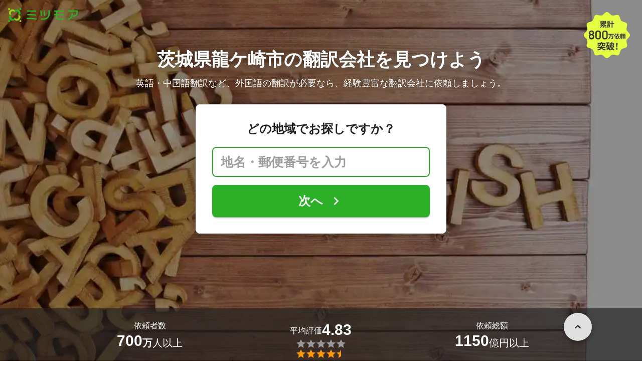

--- FILE ---
content_type: text/css
request_url: https://meetsmore.com/mm-lp/_next/static/css/58f4ec052ddbaf23.css
body_size: 11147
content:
@layer preflight{*,:after,:before{box-sizing:border-box;border:0 solid rgba(0,0,0,.18)}:after,:before{--tw-content:""}b,strong{font-weight:bolder}hr{height:0;color:inherit;border-top-width:1px}abbr:where([title]){-webkit-text-decoration:underline dotted;text-decoration:underline dotted}small{font-size:80%}sub,sup{font-size:75%;line-height:0;position:relative;vertical-align:baseline}sub{bottom:-.25em}sup{top:-.5em}button,select{text-transform:none}[type=button],[type=reset],[type=submit],button{-webkit-appearance:button;background-image:none}:-moz-focusring{outline:auto}:-moz-ui-invalid{box-shadow:none}progress{vertical-align:baseline}::-webkit-inner-spin-button,::-webkit-outer-spin-button{height:auto}[type=search]{-webkit-appearance:textfield;outline-offset:-2px}::-webkit-search-decoration{-webkit-appearance:none}::-webkit-file-upload-button{-webkit-appearance:button;font:inherit}summary{display:list-item}[role=button],button{cursor:pointer}:disabled{cursor:default}}*,:after,:before{--tw-border-spacing-x:0;--tw-border-spacing-y:0;--tw-translate-x:0;--tw-translate-y:0;--tw-rotate:0;--tw-skew-x:0;--tw-skew-y:0;--tw-scale-x:1;--tw-scale-y:1;--tw-pan-x: ;--tw-pan-y: ;--tw-pinch-zoom: ;--tw-scroll-snap-strictness:proximity;--tw-gradient-from-position: ;--tw-gradient-via-position: ;--tw-gradient-to-position: ;--tw-ordinal: ;--tw-slashed-zero: ;--tw-numeric-figure: ;--tw-numeric-spacing: ;--tw-numeric-fraction: ;--tw-ring-inset: ;--tw-ring-offset-width:0px;--tw-ring-offset-color:#fff;--tw-ring-color:rgba(31,166,244,.5);--tw-ring-offset-shadow:0 0 #0000;--tw-ring-shadow:0 0 #0000;--tw-shadow:0 0 #0000;--tw-shadow-colored:0 0 #0000;--tw-blur: ;--tw-brightness: ;--tw-contrast: ;--tw-grayscale: ;--tw-hue-rotate: ;--tw-invert: ;--tw-saturate: ;--tw-sepia: ;--tw-drop-shadow: ;--tw-backdrop-blur: ;--tw-backdrop-brightness: ;--tw-backdrop-contrast: ;--tw-backdrop-grayscale: ;--tw-backdrop-hue-rotate: ;--tw-backdrop-invert: ;--tw-backdrop-opacity: ;--tw-backdrop-saturate: ;--tw-backdrop-sepia: ;--tw-contain-size: ;--tw-contain-layout: ;--tw-contain-paint: ;--tw-contain-style: }::-webkit-backdrop{--tw-border-spacing-x:0;--tw-border-spacing-y:0;--tw-translate-x:0;--tw-translate-y:0;--tw-rotate:0;--tw-skew-x:0;--tw-skew-y:0;--tw-scale-x:1;--tw-scale-y:1;--tw-pan-x: ;--tw-pan-y: ;--tw-pinch-zoom: ;--tw-scroll-snap-strictness:proximity;--tw-gradient-from-position: ;--tw-gradient-via-position: ;--tw-gradient-to-position: ;--tw-ordinal: ;--tw-slashed-zero: ;--tw-numeric-figure: ;--tw-numeric-spacing: ;--tw-numeric-fraction: ;--tw-ring-inset: ;--tw-ring-offset-width:0px;--tw-ring-offset-color:#fff;--tw-ring-color:rgba(31,166,244,.5);--tw-ring-offset-shadow:0 0 #0000;--tw-ring-shadow:0 0 #0000;--tw-shadow:0 0 #0000;--tw-shadow-colored:0 0 #0000;--tw-blur: ;--tw-brightness: ;--tw-contrast: ;--tw-grayscale: ;--tw-hue-rotate: ;--tw-invert: ;--tw-saturate: ;--tw-sepia: ;--tw-drop-shadow: ;--tw-backdrop-blur: ;--tw-backdrop-brightness: ;--tw-backdrop-contrast: ;--tw-backdrop-grayscale: ;--tw-backdrop-hue-rotate: ;--tw-backdrop-invert: ;--tw-backdrop-opacity: ;--tw-backdrop-saturate: ;--tw-backdrop-sepia: ;--tw-contain-size: ;--tw-contain-layout: ;--tw-contain-paint: ;--tw-contain-style: }::backdrop{--tw-border-spacing-x:0;--tw-border-spacing-y:0;--tw-translate-x:0;--tw-translate-y:0;--tw-rotate:0;--tw-skew-x:0;--tw-skew-y:0;--tw-scale-x:1;--tw-scale-y:1;--tw-pan-x: ;--tw-pan-y: ;--tw-pinch-zoom: ;--tw-scroll-snap-strictness:proximity;--tw-gradient-from-position: ;--tw-gradient-via-position: ;--tw-gradient-to-position: ;--tw-ordinal: ;--tw-slashed-zero: ;--tw-numeric-figure: ;--tw-numeric-spacing: ;--tw-numeric-fraction: ;--tw-ring-inset: ;--tw-ring-offset-width:0px;--tw-ring-offset-color:#fff;--tw-ring-color:rgba(31,166,244,.5);--tw-ring-offset-shadow:0 0 #0000;--tw-ring-shadow:0 0 #0000;--tw-shadow:0 0 #0000;--tw-shadow-colored:0 0 #0000;--tw-blur: ;--tw-brightness: ;--tw-contrast: ;--tw-grayscale: ;--tw-hue-rotate: ;--tw-invert: ;--tw-saturate: ;--tw-sepia: ;--tw-drop-shadow: ;--tw-backdrop-blur: ;--tw-backdrop-brightness: ;--tw-backdrop-contrast: ;--tw-backdrop-grayscale: ;--tw-backdrop-hue-rotate: ;--tw-backdrop-invert: ;--tw-backdrop-opacity: ;--tw-backdrop-saturate: ;--tw-backdrop-sepia: ;--tw-contain-size: ;--tw-contain-layout: ;--tw-contain-paint: ;--tw-contain-style: }.\!container{width:100%!important;margin-right:auto!important;margin-left:auto!important;padding-right:2rem!important;padding-left:2rem!important}.container{width:100%;margin-right:auto;margin-left:auto;padding-right:2rem;padding-left:2rem}@media (min-width:1400px){.\!container{max-width:1400px!important}.container{max-width:1400px}}.sr-only{position:absolute;width:1px;height:1px;padding:0;margin:-1px;overflow:hidden;clip:rect(0,0,0,0);white-space:nowrap;border-width:0}.pointer-events-none{pointer-events:none}.visible{visibility:visible}.invisible{visibility:hidden}.fixed{position:fixed}.absolute{position:absolute}.relative{position:relative}.sticky{position:-webkit-sticky;position:sticky}.inset-0{inset:0}.inset-y-0{top:0;bottom:0}.bottom-0{bottom:0}.bottom-2{bottom:.5rem}.bottom-4{bottom:1rem}.bottom-8{bottom:2rem}.bottom-px{bottom:1px}.left-0{left:0}.left-1{left:.25rem}.left-2{left:.5rem}.left-4{left:1rem}.left-8{left:2rem}.left-\[50\%\]{left:50%}.left-\[88px\]{left:88px}.left-sm{left:.5rem}.left-xs{left:.25rem}.right-0{right:0}.right-2{right:.5rem}.right-3{right:.75rem}.right-4{right:1rem}.right-8{right:2rem}.right-xs{right:.25rem}.top-0{top:0}.top-1{top:.25rem}.top-1\/2{top:50%}.top-2{top:.5rem}.top-4{top:1rem}.top-8{top:2rem}.top-\[50\%\]{top:50%}.top-\[56px\]{top:56px}.top-full{top:100%}.isolate{isolation:isolate}.z-10{z-index:10}.z-20{z-index:20}.z-50{z-index:50}.z-\[100\]{z-index:100}.z-\[1\]{z-index:1}.z-\[300\]{z-index:300}.z-\[400\]{z-index:400}.col-span-1{grid-column:span 1/span 1}.col-span-2{grid-column:span 2/span 2}.col-span-3{grid-column:span 3/span 3}.col-span-4{grid-column:span 4/span 4}.col-span-5{grid-column:span 5/span 5}.col-span-6{grid-column:span 6/span 6}.col-span-7{grid-column:span 7/span 7}.col-span-8{grid-column:span 8/span 8}.col-start-1{grid-column-start:1}.clear-none{clear:none}.m-0{margin:0}.m-2xl{margin:3rem}.m-lg{margin:1.5rem}.m-md{margin:1rem}.m-px{margin:1px}.m-sm{margin:.5rem}.m-xl{margin:2rem}.m-xs{margin:.25rem}.mx-0{margin-left:0;margin-right:0}.mx-2xl{margin-left:3rem;margin-right:3rem}.mx-auto{margin-left:auto;margin-right:auto}.mx-lg{margin-left:1.5rem;margin-right:1.5rem}.mx-md{margin-left:1rem;margin-right:1rem}.mx-px{margin-left:1px;margin-right:1px}.mx-sm{margin-left:.5rem;margin-right:.5rem}.mx-xl{margin-left:2rem;margin-right:2rem}.mx-xs{margin-left:.25rem;margin-right:.25rem}.my-0{margin-top:0;margin-bottom:0}.my-1{margin-top:.25rem;margin-bottom:.25rem}.my-2xl{margin-top:3rem;margin-bottom:3rem}.my-lg{margin-top:1.5rem;margin-bottom:1.5rem}.my-md{margin-top:1rem;margin-bottom:1rem}.my-px{margin-top:1px;margin-bottom:1px}.my-sm{margin-top:.5rem;margin-bottom:.5rem}.my-xl{margin-top:2rem;margin-bottom:2rem}.my-xs{margin-top:.25rem;margin-bottom:.25rem}.-mb-xl{margin-bottom:-2rem}.-ml-xl{margin-left:-2rem}.-mr-2{margin-right:-.5rem}.-mr-xl{margin-right:-2rem}.-mt-2{margin-top:-.5rem}.-mt-xl{margin-top:-2rem}.mb-0{margin-bottom:0}.mb-2{margin-bottom:.5rem}.mb-2\.5{margin-bottom:.625rem}.mb-3{margin-bottom:.75rem}.mb-4{margin-bottom:1rem}.mb-5{margin-bottom:1.25rem}.mb-\[30px\]{margin-bottom:30px}.mb-lg{margin-bottom:1.5rem}.mb-md{margin-bottom:1rem}.mb-sm{margin-bottom:.5rem}.mb-xl{margin-bottom:2rem}.mb-xs{margin-bottom:.25rem}.ml-2{margin-left:.5rem}.ml-auto{margin-left:auto}.ml-sm{margin-left:.5rem}.mr-2{margin-right:.5rem}.mr-\[0\.25em\]{margin-right:.25em}.mr-auto{margin-right:auto}.mr-base{margin-right:1rem}.mr-sm{margin-right:.5rem}.mt-2{margin-top:.5rem}.mt-4{margin-top:1rem}.mt-auto{margin-top:auto}.mt-base{margin-top:1rem}.mt-sm{margin-top:.5rem}.line-clamp-2{overflow:hidden;display:-webkit-box;-webkit-box-orient:vertical;-webkit-line-clamp:2}.block{display:block}.inline-block{display:inline-block}.inline{display:inline}.flex{display:flex}.inline-flex{display:inline-flex}.table{display:table}.grid{display:grid}.inline-grid{display:inline-grid}.contents{display:contents}.hidden{display:none}.aspect-square{aspect-ratio:1/1}.\!h-\[0\.85em\]{height:.85em!important}.h-10{height:2.5rem}.h-11{height:2.75rem}.h-12{height:3rem}.h-14{height:3.5rem}.h-20{height:5rem}.h-24{height:6rem}.h-4{height:1rem}.h-5{height:1.25rem}.h-6{height:1.5rem}.h-7{height:1.75rem}.h-9{height:2.25rem}.h-\[100px\]{height:100px}.h-\[150px\]{height:150px}.h-\[18px\]{height:18px}.h-\[1px\]{height:1px}.h-\[20px\]{height:20px}.h-\[28px\]{height:28px}.h-\[3\.25rem\]{height:3.25rem}.h-\[40vw\]{height:40vw}.h-\[50px\]{height:50px}.h-\[56px\]{height:56px}.h-\[710px\]{height:710px}.h-\[var\(--radix-select-trigger-height\)\]{height:var(--radix-select-trigger-height)}.h-auto{height:auto}.h-full{height:100%}.h-lg{height:1.5rem}.h-md{height:1rem}.h-px{height:1px}.h-sm{height:.5rem}.max-h-96{max-height:24rem}.max-h-full{max-height:100%}.min-h-14{min-height:3.5rem}.min-h-16{min-height:4rem}.min-h-28{min-height:7rem}.min-h-40{min-height:10rem}.min-h-\[3em\]{min-height:3em}.min-h-screen{min-height:100vh}.min-h-xl{min-height:2rem}.\!w-\[0\.85em\]{width:.85em!important}.w-1\/4{width:25%}.w-10{width:2.5rem}.w-11{width:2.75rem}.w-12{width:3rem}.w-14{width:3.5rem}.w-2\/5{width:40%}.w-20{width:5rem}.w-24{width:6rem}.w-3\/5{width:60%}.w-4{width:1rem}.w-5{width:1.25rem}.w-5xl{width:7.5rem}.w-6{width:1.5rem}.w-9{width:2.25rem}.w-\[100px\]{width:100px}.w-\[1024px\]{width:1024px}.w-\[139px\]{width:139px}.w-\[140px\]{width:140px}.w-\[18px\]{width:18px}.w-\[1px\]{width:1px}.w-\[200px\]{width:200px}.w-\[40vw\]{width:40vw}.w-\[50px\]{width:50px}.w-auto{width:auto}.w-fit{width:-moz-fit-content;width:fit-content}.w-full{width:100%}.w-max{width:max-content}.w-md{width:1rem}.w-sm{width:.5rem}.min-w-0{min-width:0}.min-w-16{min-width:4rem}.min-w-20{min-width:5rem}.min-w-32{min-width:8rem}.min-w-40{min-width:10rem}.min-w-\[1\.625em\]{min-width:1.625em}.min-w-\[120px\]{min-width:120px}.min-w-\[130px\]{min-width:130px}.min-w-\[1em\]{min-width:1em}.min-w-\[2\.5rem\]{min-width:2.5rem}.min-w-\[3\.625em\]{min-width:3.625em}.min-w-\[var\(--radix-select-trigger-width\)\]{min-width:var(--radix-select-trigger-width)}.min-w-max{min-width:max-content}.min-w-min{min-width:min-content}.max-w-24{max-width:6rem}.max-w-2xl{max-width:42rem}.max-w-4xl{max-width:56rem}.max-w-60{max-width:15rem}.max-w-64{max-width:16rem}.max-w-72{max-width:18rem}.max-w-96{max-width:24rem}.max-w-\[20vw\]{max-width:20vw}.max-w-\[366px\]{max-width:366px}.max-w-\[480px\]{max-width:480px}.max-w-\[48em\]{max-width:48em}.max-w-\[580px\]{max-width:580px}.max-w-container{max-width:1024px}.max-w-full{max-width:100%}.max-w-lg{max-width:32rem}.max-w-none{max-width:none}.max-w-prose{max-width:65ch}.max-w-screen-lg{max-width:992px}.max-w-screen-md{max-width:768px}.flex-1{flex:1 1}.flex-shrink{flex-shrink:1}.flex-shrink-0{flex-shrink:0}.shrink{flex-shrink:1}.shrink-0{flex-shrink:0}.flex-grow{flex-grow:1}.flex-grow-0{flex-grow:0}.grow{flex-grow:1}.basis-0{flex-basis:0px}.basis-1\/2{flex-basis:50%}.basis-1\/4{flex-basis:25%}.basis-3\/4{flex-basis:75%}.basis-5xl{flex-basis:7.5rem}.basis-\[100px\]{flex-basis:100px}.basis-\[35\%\]{flex-basis:35%}.basis-\[65\%\]{flex-basis:65%}.basis-auto{flex-basis:auto}.basis-full{flex-basis:100%}.table-auto{table-layout:auto}.caption-bottom{caption-side:bottom}.border-collapse{border-collapse:collapse}.origin-\[--radix-popover-content-transform-origin\]{transform-origin:var(--radix-popover-content-transform-origin)}.-translate-y-1\/2{--tw-translate-y:-50%}.-translate-y-1\/2,.-translate-y-full{transform:translate(var(--tw-translate-x),var(--tw-translate-y)) rotate(var(--tw-rotate)) skewX(var(--tw-skew-x)) skewY(var(--tw-skew-y)) scaleX(var(--tw-scale-x)) scaleY(var(--tw-scale-y))}.-translate-y-full{--tw-translate-y:-100%}.translate-x-\[-50\%\]{--tw-translate-x:-50%}.translate-x-\[-50\%\],.translate-y-\[-50\%\]{transform:translate(var(--tw-translate-x),var(--tw-translate-y)) rotate(var(--tw-rotate)) skewX(var(--tw-skew-x)) skewY(var(--tw-skew-y)) scaleX(var(--tw-scale-x)) scaleY(var(--tw-scale-y))}.translate-y-\[-50\%\]{--tw-translate-y:-50%}.rotate-90{--tw-rotate:90deg}.rotate-90,.scale-100{transform:translate(var(--tw-translate-x),var(--tw-translate-y)) rotate(var(--tw-rotate)) skewX(var(--tw-skew-x)) skewY(var(--tw-skew-y)) scaleX(var(--tw-scale-x)) scaleY(var(--tw-scale-y))}.scale-100{--tw-scale-x:1;--tw-scale-y:1}.scale-125{--tw-scale-x:1.25;--tw-scale-y:1.25}.scale-125,.scale-75{transform:translate(var(--tw-translate-x),var(--tw-translate-y)) rotate(var(--tw-rotate)) skewX(var(--tw-skew-x)) skewY(var(--tw-skew-y)) scaleX(var(--tw-scale-x)) scaleY(var(--tw-scale-y))}.scale-75{--tw-scale-x:.75;--tw-scale-y:.75}.transform{transform:translate(var(--tw-translate-x),var(--tw-translate-y)) rotate(var(--tw-rotate)) skewX(var(--tw-skew-x)) skewY(var(--tw-skew-y)) scaleX(var(--tw-scale-x)) scaleY(var(--tw-scale-y))}@keyframes pulse{50%{opacity:.5}}.animate-pulse{animation:pulse 2s cubic-bezier(.4,0,.6,1) infinite}.cursor-default{cursor:default}.cursor-not-allowed{cursor:not-allowed}.cursor-pointer{cursor:pointer}.select-none{-webkit-user-select:none;-moz-user-select:none;user-select:none}.snap-x{scroll-snap-type:x var(--tw-scroll-snap-strictness)}.snap-mandatory{--tw-scroll-snap-strictness:mandatory}.snap-start{scroll-snap-align:start}.scroll-m-28{scroll-margin:7rem}.list-none{list-style-type:none}.appearance-none{-webkit-appearance:none;-moz-appearance:none;appearance:none}.grid-cols-1{grid-template-columns:repeat(1,minmax(0,1fr))}.grid-cols-2{grid-template-columns:repeat(2,minmax(0,1fr))}.grid-cols-3{grid-template-columns:repeat(3,minmax(0,1fr))}.grid-cols-4{grid-template-columns:repeat(4,minmax(0,1fr))}.grid-cols-5{grid-template-columns:repeat(5,minmax(0,1fr))}.grid-cols-6{grid-template-columns:repeat(6,minmax(0,1fr))}.grid-cols-7{grid-template-columns:repeat(7,minmax(0,1fr))}.grid-cols-8{grid-template-columns:repeat(8,minmax(0,1fr))}.grid-cols-\[minmax\(6em\2c auto\)_1fr\]{grid-template-columns:minmax(6em,auto) 1fr}.grid-cols-\[minmax\(8em\2c 20\%\)_1fr\]{grid-template-columns:minmax(8em,20%) 1fr}.grid-cols-flex-1{grid-template-columns:repeat(1,minmax(min-content,1fr))}.grid-cols-flex-2{grid-template-columns:repeat(2,minmax(min-content,1fr))}.grid-cols-flex-3{grid-template-columns:repeat(3,minmax(min-content,1fr))}.grid-cols-flex-4{grid-template-columns:repeat(4,minmax(min-content,1fr))}.grid-cols-flex-5{grid-template-columns:repeat(5,minmax(min-content,1fr))}.grid-cols-flex-6{grid-template-columns:repeat(6,minmax(min-content,1fr))}.grid-cols-flex-7{grid-template-columns:repeat(7,minmax(min-content,1fr))}.grid-cols-flex-8{grid-template-columns:repeat(8,minmax(min-content,1fr))}.grid-cols-subgrid{grid-template-columns:subgrid}.flex-row{flex-direction:row}.flex-row-reverse{flex-direction:row-reverse}.flex-col{flex-direction:column}.flex-col-reverse{flex-direction:column-reverse}.flex-wrap{flex-wrap:wrap}.flex-wrap-reverse{flex-wrap:wrap-reverse}.flex-nowrap{flex-wrap:nowrap}.items-start{align-items:flex-start}.items-end{align-items:flex-end}.items-center{align-items:center}.items-baseline{align-items:baseline}.items-stretch{align-items:stretch}.justify-start{justify-content:flex-start}.justify-end{justify-content:flex-end}.justify-center{justify-content:center}.justify-between{justify-content:space-between}.justify-around{justify-content:space-around}.justify-evenly{justify-content:space-evenly}.justify-stretch{justify-content:stretch}.gap-0{gap:0}.gap-0\.5{gap:.125rem}.gap-1{gap:.25rem}.gap-2{gap:.5rem}.gap-2\.5{gap:.625rem}.gap-2xl{gap:3rem}.gap-4{gap:1rem}.gap-\[inherit\]{gap:inherit}.gap-lg{gap:1.5rem}.gap-md{gap:1rem}.gap-px{gap:1px}.gap-sm{gap:.5rem}.gap-xl{gap:2rem}.gap-xs{gap:.25rem}.gap-x-0{column-gap:0}.gap-x-2xl{column-gap:3rem}.gap-x-6,.gap-x-lg{column-gap:1.5rem}.gap-x-md{column-gap:1rem}.gap-x-px{column-gap:1px}.gap-x-sm{column-gap:.5rem}.gap-x-xl{column-gap:2rem}.gap-x-xs{column-gap:.25rem}.gap-y-0{row-gap:0}.gap-y-2xl{row-gap:3rem}.gap-y-3{row-gap:.75rem}.gap-y-lg{row-gap:1.5rem}.gap-y-md{row-gap:1rem}.gap-y-px{row-gap:1px}.gap-y-sm{row-gap:.5rem}.gap-y-xl{row-gap:2rem}.gap-y-xs{row-gap:.25rem}.space-y-1>:not([hidden])~:not([hidden]){--tw-space-y-reverse:0;margin-top:calc(.25rem * calc(1 - var(--tw-space-y-reverse)));margin-bottom:calc(.25rem * var(--tw-space-y-reverse))}.space-y-1\.5>:not([hidden])~:not([hidden]){--tw-space-y-reverse:0;margin-top:calc(.375rem * calc(1 - var(--tw-space-y-reverse)));margin-bottom:calc(.375rem * var(--tw-space-y-reverse))}.space-y-md>:not([hidden])~:not([hidden]){--tw-space-y-reverse:0;margin-top:calc(1rem * calc(1 - var(--tw-space-y-reverse)));margin-bottom:calc(1rem * var(--tw-space-y-reverse))}.self-start{align-self:flex-start}.self-stretch{align-self:stretch}.justify-self-center{justify-self:center}.justify-self-stretch{justify-self:stretch}.overflow-auto{overflow:auto}.overflow-hidden{overflow:hidden}.overflow-y-auto{overflow-y:auto}.text-ellipsis{text-overflow:ellipsis}.whitespace-normal{white-space:normal}.whitespace-nowrap{white-space:nowrap}.whitespace-pre-wrap{white-space:pre-wrap}.text-balance{text-wrap:balance}.text-pretty{text-wrap:pretty}.break-all{word-break:break-all}.rounded{border-radius:4px}.rounded-\[3px\]{border-radius:3px}.rounded-full{border-radius:9999px}.rounded-lg{border-radius:16px}.rounded-md{border-radius:8px}.rounded-none{border-radius:0}.rounded-sm{border-radius:4px}.rounded-xl{border-radius:24px}.rounded-xs{border-radius:2px}.border{border-width:1px}.border-0{border-width:0}.border-2{border-width:2px}.border-4{border-width:4px}.border-8{border-width:8px}.border-x{border-left-width:1px;border-right-width:1px}.border-x-2{border-left-width:2px;border-right-width:2px}.border-x-4{border-left-width:4px;border-right-width:4px}.border-x-8{border-left-width:8px;border-right-width:8px}.border-y{border-top-width:1px;border-bottom-width:1px}.border-y-2{border-top-width:2px;border-bottom-width:2px}.border-y-4{border-top-width:4px;border-bottom-width:4px}.border-y-8{border-top-width:8px;border-bottom-width:8px}.border-b{border-bottom-width:1px}.border-b-0{border-bottom-width:0}.border-b-2{border-bottom-width:2px}.border-b-4{border-bottom-width:4px}.border-b-8{border-bottom-width:8px}.border-l{border-left-width:1px}.border-l-0{border-left-width:0}.border-l-2{border-left-width:2px}.border-l-4{border-left-width:4px}.border-l-8{border-left-width:8px}.border-r{border-right-width:1px}.border-r-0{border-right-width:0}.border-r-2{border-right-width:2px}.border-r-4{border-right-width:4px}.border-r-8{border-right-width:8px}.border-t{border-top-width:1px}.border-t-2{border-top-width:2px}.border-t-4{border-top-width:4px}.border-t-8{border-top-width:8px}.border-dashed{border-style:dashed}.border-dotted{border-style:dotted}.border-none{border-style:none}.border-\[\#282\]{--tw-border-opacity:1;border-color:rgb(34 136 34/var(--tw-border-opacity,1))}.border-\[\#333\]{--tw-border-opacity:1;border-color:rgb(51 51 51/var(--tw-border-opacity,1))}.border-\[\#e4e4e4\]{--tw-border-opacity:1;border-color:rgb(228 228 228/var(--tw-border-opacity,1))}.border-attention{--tw-border-opacity:1;border-color:rgb(224 47 22/var(--tw-border-opacity,1))}.border-black{--tw-border-opacity:1;border-color:rgb(33 33 33/var(--tw-border-opacity,1))}.border-brand{--tw-border-opacity:1;border-color:rgb(43 176 40/var(--tw-border-opacity,1))}.border-foreground-link{--tw-border-opacity:1;border-color:rgb(35 145 237/var(--tw-border-opacity,1))}.border-foreground-tertiary{border-color:rgba(0,0,0,.38)}.border-green-500{--tw-border-opacity:1;border-color:rgb(43 176 40/var(--tw-border-opacity,1))}.border-green-deep{--tw-border-opacity:1;border-color:rgb(29 122 27/var(--tw-border-opacity,1))}.border-info{--tw-border-opacity:1;border-color:rgb(26 117 210/var(--tw-border-opacity,1))}.border-inherit{border-color:inherit}.border-neutral{--tw-border-opacity:1;border-color:rgb(158 158 158/var(--tw-border-opacity,1))}.border-neutral-200{--tw-border-opacity:1;border-color:rgb(238 238 238/var(--tw-border-opacity,1))}.border-neutral-300{--tw-border-opacity:1;border-color:rgb(219 219 219/var(--tw-border-opacity,1))}.border-neutral-400{--tw-border-opacity:1;border-color:rgb(189 189 189/var(--tw-border-opacity,1))}.border-neutral-darkGray{--tw-border-opacity:1;border-color:rgb(97 97 97/var(--tw-border-opacity,1))}.border-orange{--tw-border-opacity:1;border-color:rgb(250 121 30/var(--tw-border-opacity,1))}.border-red-300{--tw-border-opacity:1;border-color:rgb(255 171 159/var(--tw-border-opacity,1))}.border-sunny{--tw-border-opacity:1;border-color:rgb(250 121 30/var(--tw-border-opacity,1))}.border-transparent{border-color:transparent}.border-white{--tw-border-opacity:1;border-color:rgb(255 255 255/var(--tw-border-opacity,1))}.border-white\/60{border-color:hsla(0,0%,100%,.6)}.border-t-\[\#e4e4e4\]{--tw-border-opacity:1;border-top-color:rgb(228 228 228/var(--tw-border-opacity,1))}.bg-\[\#000\]{--tw-bg-opacity:1;background-color:rgb(0 0 0/var(--tw-bg-opacity,1))}.bg-\[\#282\]{--tw-bg-opacity:1;background-color:rgb(34 136 34/var(--tw-bg-opacity,1))}.bg-\[\#2BB028\]{--tw-bg-opacity:1;background-color:rgb(43 176 40/var(--tw-bg-opacity,1))}.bg-\[\#3b3\]{--tw-bg-opacity:1;background-color:rgb(51 187 51/var(--tw-bg-opacity,1))}.bg-\[\#8c4\]{--tw-bg-opacity:1;background-color:rgb(136 204 68/var(--tw-bg-opacity,1))}.bg-\[\#9dc138\]{--tw-bg-opacity:1;background-color:rgb(157 193 56/var(--tw-bg-opacity,1))}.bg-\[\#F9FCF4\]{--tw-bg-opacity:1;background-color:rgb(249 252 244/var(--tw-bg-opacity,1))}.bg-\[\#FAFDF4\]{--tw-bg-opacity:1;background-color:rgb(250 253 244/var(--tw-bg-opacity,1))}.bg-\[\#ddd\]{--tw-bg-opacity:1;background-color:rgb(221 221 221/var(--tw-bg-opacity,1))}.bg-\[\#e0e0e0\]{--tw-bg-opacity:1;background-color:rgb(224 224 224/var(--tw-bg-opacity,1))}.bg-\[\#f90\]{--tw-bg-opacity:1;background-color:rgb(255 153 0/var(--tw-bg-opacity,1))}.bg-attention{--tw-bg-opacity:1;background-color:rgb(224 47 22/var(--tw-bg-opacity,1))}.bg-background{--tw-bg-opacity:1;background-color:rgb(255 255 255/var(--tw-bg-opacity,1))}.bg-background-beige{--tw-bg-opacity:1;background-color:rgb(244 242 234/var(--tw-bg-opacity,1))}.bg-background-blue{--tw-bg-opacity:1;background-color:rgb(239 250 255/var(--tw-bg-opacity,1))}.bg-background-gray{--tw-bg-opacity:1;background-color:rgb(245 245 245/var(--tw-bg-opacity,1))}.bg-background-green{--tw-bg-opacity:1;background-color:rgb(223 250 222/var(--tw-bg-opacity,1))}.bg-background-orange{--tw-bg-opacity:1;background-color:rgb(255 247 237/var(--tw-bg-opacity,1))}.bg-background-red{--tw-bg-opacity:1;background-color:rgb(255 228 224/var(--tw-bg-opacity,1))}.bg-background-white{--tw-bg-opacity:1;background-color:rgb(255 255 255/var(--tw-bg-opacity,1))}.bg-black\/20{background-color:rgba(33,33,33,.2)}.bg-black\/5{background-color:rgba(33,33,33,.05)}.bg-black\/50{background-color:rgba(33,33,33,.5)}.bg-black\/65{background-color:rgba(33,33,33,.65)}.bg-black\/80{background-color:rgba(33,33,33,.8)}.bg-blue-light{--tw-bg-opacity:1;background-color:rgb(219 242 254/var(--tw-bg-opacity,1))}.bg-border{background-color:rgba(0,0,0,.18)}.bg-brand{--tw-bg-opacity:1;background-color:rgb(43 176 40/var(--tw-bg-opacity,1))}.bg-destructive{--tw-bg-opacity:1;background-color:hsl(0 84.2% 60.2%/var(--tw-bg-opacity,1))}.bg-green-50{--tw-bg-opacity:1;background-color:rgb(242 252 241/var(--tw-bg-opacity,1))}.bg-green-light{--tw-bg-opacity:1;background-color:rgb(223 250 222/var(--tw-bg-opacity,1))}.bg-muted\/50{background-color:rgba(243,244,246,.5)}.bg-neutral-200{--tw-bg-opacity:1;background-color:rgb(238 238 238/var(--tw-bg-opacity,1))}.bg-neutral-300{--tw-bg-opacity:1;background-color:rgb(219 219 219/var(--tw-bg-opacity,1))}.bg-neutral-50{--tw-bg-opacity:1;background-color:rgb(250 250 250/var(--tw-bg-opacity,1))}.bg-neutral-700{--tw-bg-opacity:1;background-color:rgb(97 97 97/var(--tw-bg-opacity,1))}.bg-neutral-exLightGray{--tw-bg-opacity:1;background-color:rgb(250 250 250/var(--tw-bg-opacity,1))}.bg-neutral-pureBlack{--tw-bg-opacity:1;background-color:rgb(0 0 0/var(--tw-bg-opacity,1))}.bg-orange{--tw-bg-opacity:1;background-color:rgb(250 121 30/var(--tw-bg-opacity,1))}.bg-orange-50,.bg-orange-light{--tw-bg-opacity:1;background-color:rgb(255 247 237/var(--tw-bg-opacity,1))}.bg-popover{--tw-bg-opacity:1;background-color:hsl(0 0% 100%/var(--tw-bg-opacity,1))}.bg-red-light{--tw-bg-opacity:1;background-color:rgb(255 228 224/var(--tw-bg-opacity,1))}.bg-sunny{--tw-bg-opacity:1;background-color:rgb(250 121 30/var(--tw-bg-opacity,1))}.bg-transparent{background-color:transparent}.bg-white{--tw-bg-opacity:1;background-color:rgb(255 255 255/var(--tw-bg-opacity,1))}.bg-white\/85{background-color:hsla(0,0%,100%,.85)}.bg-whiteAlpha-200{background-color:hsla(0,0%,100%,.26)}.bg-opacity-25{--tw-bg-opacity:0.25}.bg-dashed-horizontal{background-image:repeating-linear-gradient(90deg,#dbdbdb,#dbdbdb 3px,transparent 0,transparent 6px)}.bg-dashed-vertical{background-image:repeating-linear-gradient(#dbdbdb,#dbdbdb 3px,transparent 0,transparent 6px)}.bg-dotted-horizontal{background-image:repeating-linear-gradient(90deg,#dbdbdb,#dbdbdb 1px,transparent 0,transparent 3px)}.bg-dotted-vertical{background-image:repeating-linear-gradient(#dbdbdb,#dbdbdb 1px,transparent 0,transparent 3px)}.fill-green-light{fill:#dffade}.fill-neutral-pureBlack{fill:#000}.object-contain{object-fit:contain}.object-cover{object-fit:cover}.p-0{padding:0}.p-1{padding:.25rem}.p-2{padding:.5rem}.p-2xl{padding:3rem}.p-4{padding:1rem}.p-6,.p-lg{padding:1.5rem}.p-md{padding:1rem}.p-px{padding:1px}.p-sm{padding:.5rem}.p-xl{padding:2rem}.p-xs{padding:.25rem}.px-0{padding-left:0;padding-right:0}.px-1\.5{padding-left:.375rem;padding-right:.375rem}.px-12{padding-left:3rem;padding-right:3rem}.px-16{padding-left:4rem;padding-right:4rem}.px-2{padding-left:.5rem;padding-right:.5rem}.px-2\.5{padding-left:.625rem;padding-right:.625rem}.px-2xl{padding-left:3rem;padding-right:3rem}.px-3{padding-left:.75rem;padding-right:.75rem}.px-3xl{padding-left:4rem;padding-right:4rem}.px-4{padding-left:1rem;padding-right:1rem}.px-6{padding-left:1.5rem;padding-right:1.5rem}.px-8{padding-left:2rem;padding-right:2rem}.px-lg{padding-left:1.5rem;padding-right:1.5rem}.px-md{padding-left:1rem;padding-right:1rem}.px-px{padding-left:1px;padding-right:1px}.px-sm{padding-left:.5rem;padding-right:.5rem}.px-xl{padding-left:2rem;padding-right:2rem}.px-xs{padding-left:.25rem;padding-right:.25rem}.py-0{padding-top:0;padding-bottom:0}.py-0\.5{padding-top:.125rem;padding-bottom:.125rem}.py-1{padding-top:.25rem;padding-bottom:.25rem}.py-1\.5{padding-top:.375rem;padding-bottom:.375rem}.py-2{padding-top:.5rem;padding-bottom:.5rem}.py-2\.5{padding-top:.625rem;padding-bottom:.625rem}.py-2xl{padding-top:3rem;padding-bottom:3rem}.py-3{padding-top:.75rem;padding-bottom:.75rem}.py-4,.py-base{padding-top:1rem;padding-bottom:1rem}.py-lg{padding-top:1.5rem;padding-bottom:1.5rem}.py-md{padding-top:1rem;padding-bottom:1rem}.py-px{padding-top:1px;padding-bottom:1px}.py-sm{padding-top:.5rem;padding-bottom:.5rem}.py-xl{padding-top:2rem;padding-bottom:2rem}.py-xs{padding-top:.25rem;padding-bottom:.25rem}.pb-0{padding-bottom:0}.pb-2{padding-bottom:.5rem}.pb-4{padding-bottom:1rem}.pb-lg{padding-bottom:1.5rem}.pb-md{padding-bottom:1rem}.pb-sm{padding-bottom:.5rem}.pb-xl{padding-bottom:2rem}.pl-0{padding-left:0}.pl-0\.5{padding-left:.125rem}.pl-2{padding-left:.5rem}.pl-2\.5{padding-left:.625rem}.pl-3{padding-left:.75rem}.pl-4{padding-left:1rem}.pl-sm{padding-left:.5rem}.pl-xl{padding-left:2rem}.pr-0{padding-right:0}.pr-10{padding-right:2.5rem}.pr-2{padding-right:.5rem}.pr-2\.5{padding-right:.625rem}.pr-4{padding-right:1rem}.pr-8{padding-right:2rem}.pr-sm{padding-right:.5rem}.pt-0{padding-top:0}.pt-4{padding-top:1rem}.pt-\[63\%\]{padding-top:63%}.pt-\[65\%\]{padding-top:65%}.pt-\[80\%\]{padding-top:80%}.pt-sm{padding-top:.5rem}.text-left{text-align:left}.text-center{text-align:center}.text-right{text-align:right}.text-justify{text-align:justify}.align-middle{vertical-align:middle}.font-sans{font-family:ui-sans-serif,system-ui,sans-serif,Apple Color Emoji,Segoe UI Emoji,Segoe UI Symbol,Noto Color Emoji}.text-2xl{font-size:1.5rem;line-height:2rem}.text-3xl{font-size:1.875rem;line-height:2.25rem}.text-5xl{font-size:3rem;line-height:1}.text-\[0\.75em\]{font-size:.75em}.text-\[0\.9em\]{font-size:.9em}.text-\[1\.1rem\]{font-size:1.1rem}.text-\[2\.25em\]{font-size:2.25em}.text-\[2\.5rem\]{font-size:2.5rem}.text-\[9px\]{font-size:9px}.text-base{font-size:1rem;line-height:1.5rem}.text-caption{font-size:.75rem;line-height:1rem}.text-h1{font-size:2.25rem;line-height:2.5rem}.text-h2{font-size:1.688rem;line-height:2.25rem}.text-h3{font-size:1.5rem;line-height:2rem}.text-h4{font-size:1.313rem;line-height:2rem}.text-lg{font-size:1.125rem;line-height:1.75rem}.text-md{font-size:1rem;line-height:1.5rem}.text-sm{font-size:.875rem;line-height:1.25rem}.text-xl{font-size:1.25rem;line-height:1.75rem}.text-xs{font-size:.813rem;line-height:1.25rem}.font-bold{font-weight:700}.font-light{font-weight:300}.font-medium{font-weight:500}.font-normal{font-weight:400}.font-semibold{font-weight:600}.leading-loose{line-height:2}.leading-none{line-height:1}.leading-normal{line-height:1.5}.leading-relaxed{line-height:1.8}.leading-reset{line-height:normal}.leading-snug{line-height:1.375}.leading-tight{line-height:1.25}.tracking-tight{letter-spacing:-.025em}.tracking-tighter{letter-spacing:-.05em}.text-\[\#000\]{--tw-text-opacity:1;color:rgb(0 0 0/var(--tw-text-opacity,1))}.text-\[\#999\]{--tw-text-opacity:1;color:rgb(153 153 153/var(--tw-text-opacity,1))}.text-\[\#9E9E9E\]{--tw-text-opacity:1;color:rgb(158 158 158/var(--tw-text-opacity,1))}.text-\[\#f90\]{--tw-text-opacity:1;color:rgb(255 153 0/var(--tw-text-opacity,1))}.text-attention{--tw-text-opacity:1;color:rgb(224 47 22/var(--tw-text-opacity,1))}.text-black{--tw-text-opacity:1;color:rgb(33 33 33/var(--tw-text-opacity,1))}.text-blackAlpha-200{color:rgba(0,0,0,.18)}.text-brand{--tw-text-opacity:1;color:rgb(43 176 40/var(--tw-text-opacity,1))}.text-foreground{color:rgba(0,0,0,.87)}.text-foreground-link{--tw-text-opacity:1;color:rgb(35 145 237/var(--tw-text-opacity,1))}.text-foreground-placeholder{color:rgba(0,0,0,.29)}.text-foreground-secondary{color:rgba(0,0,0,.54)}.text-foreground-tertiary{color:rgba(0,0,0,.38)}.text-green-500{--tw-text-opacity:1;color:rgb(43 176 40/var(--tw-text-opacity,1))}.text-green-600{--tw-text-opacity:1;color:rgb(33 137 31/var(--tw-text-opacity,1))}.text-green-700{--tw-text-opacity:1;color:rgb(29 122 27/var(--tw-text-opacity,1))}.text-green-brand{--tw-text-opacity:1;color:rgb(43 176 40/var(--tw-text-opacity,1))}.text-green-deep{--tw-text-opacity:1;color:rgb(29 122 27/var(--tw-text-opacity,1))}.text-info{--tw-text-opacity:1;color:rgb(26 117 210/var(--tw-text-opacity,1))}.text-inherit{color:inherit}.text-muted-foreground{--tw-text-opacity:1;color:hsl(220 8.9% 46.1%/var(--tw-text-opacity,1))}.text-neutral-50{--tw-text-opacity:1;color:rgb(250 250 250/var(--tw-text-opacity,1))}.text-neutral-darkGray{--tw-text-opacity:1;color:rgb(97 97 97/var(--tw-text-opacity,1))}.text-neutral-disabledGray{--tw-text-opacity:1;color:rgb(219 219 219/var(--tw-text-opacity,1))}.text-sunny{--tw-text-opacity:1;color:rgb(250 121 30/var(--tw-text-opacity,1))}.text-white{--tw-text-opacity:1;color:rgb(255 255 255/var(--tw-text-opacity,1))}.text-whiteAlpha-950{color:hsla(0,0%,100%,.98)}.underline{-webkit-text-decoration-line:underline;text-decoration-line:underline}.underline-offset-2{text-underline-offset:2px}.underline-offset-4{text-underline-offset:4px}.opacity-70{opacity:.7}.shadow{--tw-shadow:0px 0px 1px 0px rgba(0,0,0,.05),0px 0px 2px 0px rgba(0,0,0,.1),0px 2px 4px 0px rgba(0,0,0,.1);--tw-shadow-colored:0px 0px 1px 0px var(--tw-shadow-color),0px 0px 2px 0px var(--tw-shadow-color),0px 2px 4px 0px var(--tw-shadow-color)}.shadow,.shadow-2xl{box-shadow:var(--tw-ring-offset-shadow,0 0 #0000),var(--tw-ring-shadow,0 0 #0000),var(--tw-shadow)}.shadow-2xl{--tw-shadow:0px 0px 24px 0px rgba(0,0,0,.03),0px 6px 11px 0px rgba(0,0,0,.08),0px 10px 40px 0px rgba(0,0,0,.08);--tw-shadow-colored:0px 0px 24px 0px var(--tw-shadow-color),0px 6px 11px 0px var(--tw-shadow-color),0px 10px 40px 0px var(--tw-shadow-color)}.shadow-lg{--tw-shadow:0px 0px 8px 0px rgba(0,0,0,.03),0px 3px 6px 0px rgba(0,0,0,.08),0px 5px 12px 0px rgba(0,0,0,.08);--tw-shadow-colored:0px 0px 8px 0px var(--tw-shadow-color),0px 3px 6px 0px var(--tw-shadow-color),0px 5px 12px 0px var(--tw-shadow-color)}.shadow-lg,.shadow-md{box-shadow:var(--tw-ring-offset-shadow,0 0 #0000),var(--tw-ring-shadow,0 0 #0000),var(--tw-shadow)}.shadow-md{--tw-shadow:0px 0px 6px 0px rgba(0,0,0,.03),0px 2px 4px 0px rgba(0,0,0,.08),-1px 4px 8px 0px rgba(0,0,0,.08);--tw-shadow-colored:0px 0px 6px 0px var(--tw-shadow-color),0px 2px 4px 0px var(--tw-shadow-color),-1px 4px 8px 0px var(--tw-shadow-color)}.shadow-none{--tw-shadow:0 0 #0000;--tw-shadow-colored:0 0 var(--tw-shadow-color)}.shadow-none,.shadow-sm{box-shadow:var(--tw-ring-offset-shadow,0 0 #0000),var(--tw-ring-shadow,0 0 #0000),var(--tw-shadow)}.shadow-sm{--tw-shadow:0px 0px 4px 0px rgba(0,0,0,.05),0px 1px 3px 0px rgba(0,0,0,.1),0px 2px 6px 0px rgba(0,0,0,.1);--tw-shadow-colored:0px 0px 4px 0px var(--tw-shadow-color),0px 1px 3px 0px var(--tw-shadow-color),0px 2px 6px 0px var(--tw-shadow-color)}.shadow-xl{--tw-shadow:0px 0px 12px 0px rgba(0,0,0,.03),0px 4px 8px 0px rgba(0,0,0,.08),0px 8px 24px 0px rgba(0,0,0,.08);--tw-shadow-colored:0px 0px 12px 0px var(--tw-shadow-color),0px 4px 8px 0px var(--tw-shadow-color),0px 8px 24px 0px var(--tw-shadow-color)}.shadow-xl,.shadow-xs{box-shadow:var(--tw-ring-offset-shadow,0 0 #0000),var(--tw-ring-shadow,0 0 #0000),var(--tw-shadow)}.shadow-xs{--tw-shadow:0px 0px 1px 0px rgba(0,0,0,.05),0px 0px 2px 0px rgba(0,0,0,.1),0px 2px 4px 0px rgba(0,0,0,.1);--tw-shadow-colored:0px 0px 1px 0px var(--tw-shadow-color),0px 0px 2px 0px var(--tw-shadow-color),0px 2px 4px 0px var(--tw-shadow-color)}.shadow-brand\/20{--tw-shadow-color:rgba(43,176,40,.2);--tw-shadow:var(--tw-shadow-colored)}.outline-none{outline:2px solid transparent;outline-offset:2px}.outline{outline-style:solid}.ring-0{--tw-ring-offset-shadow:var(--tw-ring-inset) 0 0 0 var(--tw-ring-offset-width) var(--tw-ring-offset-color);--tw-ring-shadow:var(--tw-ring-inset) 0 0 0 calc(0px + var(--tw-ring-offset-width)) var(--tw-ring-color)}.ring-0,.ring-1{box-shadow:var(--tw-ring-offset-shadow),var(--tw-ring-shadow),var(--tw-shadow,0 0 #0000)}.ring-1{--tw-ring-offset-shadow:var(--tw-ring-inset) 0 0 0 var(--tw-ring-offset-width) var(--tw-ring-offset-color);--tw-ring-shadow:var(--tw-ring-inset) 0 0 0 calc(1px + var(--tw-ring-offset-width)) var(--tw-ring-color)}.ring-inset{--tw-ring-inset:inset}.ring-border{--tw-ring-color:rgba(0,0,0,.18)}.ring-brand{--tw-ring-opacity:1;--tw-ring-color:rgb(43 176 40/var(--tw-ring-opacity,1))}.ring-offset-background{--tw-ring-offset-color:#fff}.filter{filter:var(--tw-blur) var(--tw-brightness) var(--tw-contrast) var(--tw-grayscale) var(--tw-hue-rotate) var(--tw-invert) var(--tw-saturate) var(--tw-sepia) var(--tw-drop-shadow)}.transition{transition-property:color,background-color,border-color,fill,stroke,opacity,box-shadow,transform,filter,-webkit-text-decoration-color,-webkit-backdrop-filter;transition-property:color,background-color,border-color,text-decoration-color,fill,stroke,opacity,box-shadow,transform,filter,backdrop-filter;transition-property:color,background-color,border-color,text-decoration-color,fill,stroke,opacity,box-shadow,transform,filter,backdrop-filter,-webkit-text-decoration-color,-webkit-backdrop-filter;transition-timing-function:cubic-bezier(.4,0,.2,1);transition-duration:.15s}.transition-\[height\]{transition-property:height;transition-timing-function:cubic-bezier(.4,0,.2,1);transition-duration:.15s}.transition-all{transition-property:all;transition-timing-function:cubic-bezier(.4,0,.2,1);transition-duration:.15s}.transition-colors{transition-property:color,background-color,border-color,fill,stroke,-webkit-text-decoration-color;transition-property:color,background-color,border-color,text-decoration-color,fill,stroke;transition-property:color,background-color,border-color,text-decoration-color,fill,stroke,-webkit-text-decoration-color;transition-timing-function:cubic-bezier(.4,0,.2,1);transition-duration:.15s}.transition-opacity{transition-property:opacity;transition-timing-function:cubic-bezier(.4,0,.2,1);transition-duration:.15s}.transition-transform{transition-property:transform;transition-timing-function:cubic-bezier(.4,0,.2,1);transition-duration:.15s}.duration-200{transition-duration:.2s}.duration-300{transition-duration:.3s}.ease-in-out{transition-timing-function:cubic-bezier(.4,0,.2,1)}@keyframes enter{0%{opacity:var(--tw-enter-opacity,1);transform:translate3d(var(--tw-enter-translate-x,0),var(--tw-enter-translate-y,0),0) scale3d(var(--tw-enter-scale,1),var(--tw-enter-scale,1),var(--tw-enter-scale,1)) rotate(var(--tw-enter-rotate,0))}}@keyframes exit{to{opacity:var(--tw-exit-opacity,1);transform:translate3d(var(--tw-exit-translate-x,0),var(--tw-exit-translate-y,0),0) scale3d(var(--tw-exit-scale,1),var(--tw-exit-scale,1),var(--tw-exit-scale,1)) rotate(var(--tw-exit-rotate,0))}}.animate-in{animation-name:enter;animation-duration:.15s;--tw-enter-opacity:initial;--tw-enter-scale:initial;--tw-enter-rotate:initial;--tw-enter-translate-x:initial;--tw-enter-translate-y:initial}.fade-in-0{--tw-enter-opacity:0}.zoom-in-0{--tw-enter-scale:0}.zoom-in-150{--tw-enter-scale:1.5}.zoom-in-95{--tw-enter-scale:.95}.duration-200{animation-duration:.2s}.duration-300{animation-duration:.3s}.ease-in-out{animation-timing-function:cubic-bezier(.4,0,.2,1)}.file\:cursor-pointer::-webkit-file-upload-button{cursor:pointer}.file\:cursor-pointer::file-selector-button{cursor:pointer}.file\:border-0::-webkit-file-upload-button{border-width:0}.file\:border-0::file-selector-button{border-width:0}.file\:bg-transparent::-webkit-file-upload-button{background-color:transparent}.file\:bg-transparent::file-selector-button{background-color:transparent}.file\:text-sm::-webkit-file-upload-button{font-size:.875rem;line-height:1.25rem}.file\:text-sm::file-selector-button{font-size:.875rem;line-height:1.25rem}.file\:font-medium::-webkit-file-upload-button{font-weight:500}.file\:font-medium::file-selector-button{font-weight:500}.placeholder\:text-foreground-placeholder::placeholder{color:rgba(0,0,0,.29)}.before\:block:before{content:var(--tw-content);display:block}.before\:pt-\[100\%\]:before{content:var(--tw-content);padding-top:100%}.before\:content-none:before{--tw-content:none;content:var(--tw-content)}.after\:absolute:after{content:var(--tw-content);position:absolute}.after\:bottom-\[1px\]:after{content:var(--tw-content);bottom:1px}.after\:left-1\/2:after{content:var(--tw-content);left:50%}.after\:-translate-x-1\/2:after{--tw-translate-x:-50%}.after\:-translate-x-1\/2:after,.after\:translate-y-full:after{content:var(--tw-content);transform:translate(var(--tw-translate-x),var(--tw-translate-y)) rotate(var(--tw-rotate)) skewX(var(--tw-skew-x)) skewY(var(--tw-skew-y)) scaleX(var(--tw-scale-x)) scaleY(var(--tw-scale-y))}.after\:translate-y-full:after{--tw-translate-y:100%}.after\:border-l-\[0\.5em\]:after{content:var(--tw-content);border-left-width:.5em}.after\:border-r-\[0\.5em\]:after{content:var(--tw-content);border-right-width:.5em}.after\:border-t-\[0\.5em\]:after{content:var(--tw-content);border-top-width:.5em}.after\:border-l-transparent:after{content:var(--tw-content);border-left-color:transparent}.after\:border-r-transparent:after{content:var(--tw-content);border-right-color:transparent}.after\:border-t-\[\#000\]:after{content:var(--tw-content);--tw-border-opacity:1;border-top-color:rgb(0 0 0/var(--tw-border-opacity,1))}.after\:content-\[\"\"\]:after{--tw-content:"";content:var(--tw-content)}.first\:text-attention:first-child{--tw-text-opacity:1;color:rgb(224 47 22/var(--tw-text-opacity,1))}.first\:before\:content-none:first-child:before{--tw-content:none;content:var(--tw-content)}.last\:border-b-0:last-child{border-bottom-width:0}.last\:text-info:last-child{--tw-text-opacity:1;color:rgb(26 117 210/var(--tw-text-opacity,1))}.checked\:border-\[6px\]:checked{border-width:6px}.checked\:border-\[\#2BB028\]:checked{--tw-border-opacity:1;border-color:rgb(43 176 40/var(--tw-border-opacity,1))}.checked\:bg-\[\#2BB028\]:checked{--tw-bg-opacity:1;background-color:rgb(43 176 40/var(--tw-bg-opacity,1))}.checked\:after\:absolute:checked:after{content:var(--tw-content);position:absolute}.checked\:after\:left-\[5px\]:checked:after{content:var(--tw-content);left:5px}.checked\:after\:top-\[2px\]:checked:after{content:var(--tw-content);top:2px}.checked\:after\:h-\[8px\]:checked:after{content:var(--tw-content);height:8px}.checked\:after\:w-\[4px\]:checked:after{content:var(--tw-content);width:4px}.checked\:after\:rotate-45:checked:after{content:var(--tw-content);--tw-rotate:45deg;transform:translate(var(--tw-translate-x),var(--tw-translate-y)) rotate(var(--tw-rotate)) skewX(var(--tw-skew-x)) skewY(var(--tw-skew-y)) scaleX(var(--tw-scale-x)) scaleY(var(--tw-scale-y))}.checked\:after\:border-b-2:checked:after{content:var(--tw-content);border-bottom-width:2px}.checked\:after\:border-r-2:checked:after{content:var(--tw-content);border-right-width:2px}.checked\:after\:border-white:checked:after{content:var(--tw-content);--tw-border-opacity:1;border-color:rgb(255 255 255/var(--tw-border-opacity,1))}.checked\:after\:content-\[\'\'\]:checked:after{--tw-content:"";content:var(--tw-content)}.empty\:hidden:empty{display:none}.focus-within\:relative:focus-within{position:relative}.focus-within\:z-20:focus-within{z-index:20}.hover\:border-foreground:hover{border-color:rgba(0,0,0,.87)}.hover\:border-green-400:hover{--tw-border-opacity:1;border-color:rgb(86 214 82/var(--tw-border-opacity,1))}.hover\:border-neutral-midGray:hover{--tw-border-opacity:1;border-color:rgb(158 158 158/var(--tw-border-opacity,1))}.hover\:border-red-bright:hover{--tw-border-opacity:1;border-color:rgb(251 80 56/var(--tw-border-opacity,1))}.hover\:bg-\[\#259921\]:hover{--tw-bg-opacity:1;background-color:rgb(37 153 33/var(--tw-bg-opacity,1))}.hover\:bg-\[\#e0e0e0\]:hover{--tw-bg-opacity:1;background-color:rgb(224 224 224/var(--tw-bg-opacity,1))}.hover\:bg-\[\#e0f0e0\]:hover{--tw-bg-opacity:1;background-color:rgb(224 240 224/var(--tw-bg-opacity,1))}.hover\:bg-background-gray:hover{--tw-bg-opacity:1;background-color:rgb(245 245 245/var(--tw-bg-opacity,1))}.hover\:bg-background-green:hover{--tw-bg-opacity:1;background-color:rgb(223 250 222/var(--tw-bg-opacity,1))}.hover\:bg-blackAlpha-50:hover{background-color:rgba(0,0,0,.05)}.hover\:bg-blue-exLight:hover{--tw-bg-opacity:1;background-color:rgb(239 250 255/var(--tw-bg-opacity,1))}.hover\:bg-destructive\/80:hover{background-color:rgba(239,68,68,.8)}.hover\:bg-green-400:hover{--tw-bg-opacity:1;background-color:rgb(86 214 82/var(--tw-bg-opacity,1))}.hover\:bg-green-50:hover{--tw-bg-opacity:1;background-color:rgb(242 252 241/var(--tw-bg-opacity,1))}.hover\:bg-green-light:hover{--tw-bg-opacity:1;background-color:rgb(223 250 222/var(--tw-bg-opacity,1))}.hover\:bg-muted\/50:hover{background-color:rgba(243,244,246,.5)}.hover\:bg-neutral-100:hover{--tw-bg-opacity:1;background-color:rgb(245 245 245/var(--tw-bg-opacity,1))}.hover\:bg-neutral-200:hover{--tw-bg-opacity:1;background-color:rgb(238 238 238/var(--tw-bg-opacity,1))}.hover\:bg-orange-bright:hover{--tw-bg-opacity:1;background-color:rgb(252 147 59/var(--tw-bg-opacity,1))}.hover\:bg-red-bright:hover{--tw-bg-opacity:1;background-color:rgb(251 80 56/var(--tw-bg-opacity,1))}.hover\:bg-red-exLight:hover{--tw-bg-opacity:1;background-color:rgb(255 243 241/var(--tw-bg-opacity,1))}.hover\:bg-whiteAlpha-600:hover{background-color:hsla(0,0%,100%,.6)}.hover\:text-black:hover{--tw-text-opacity:1;color:rgb(33 33 33/var(--tw-text-opacity,1))}.hover\:text-brand:hover{--tw-text-opacity:1;color:rgb(43 176 40/var(--tw-text-opacity,1))}.hover\:text-green-400:hover{--tw-text-opacity:1;color:rgb(86 214 82/var(--tw-text-opacity,1))}.hover\:underline:hover{-webkit-text-decoration-line:underline;text-decoration-line:underline}.hover\:no-underline:hover{-webkit-text-decoration-line:none;text-decoration-line:none}.hover\:opacity-100:hover{opacity:1}.hover\:opacity-70:hover{opacity:.7}.hover\:opacity-80:hover{opacity:.8}.focus\:bg-neutral-100:focus{--tw-bg-opacity:1;background-color:rgb(245 245 245/var(--tw-bg-opacity,1))}.focus\:outline-none:focus{outline:2px solid transparent;outline-offset:2px}.focus\:ring-2:focus{--tw-ring-offset-shadow:var(--tw-ring-inset) 0 0 0 var(--tw-ring-offset-width) var(--tw-ring-offset-color);--tw-ring-shadow:var(--tw-ring-inset) 0 0 0 calc(2px + var(--tw-ring-offset-width)) var(--tw-ring-color)}.focus\:ring-2:focus,.focus\:ring-4:focus{box-shadow:var(--tw-ring-offset-shadow),var(--tw-ring-shadow),var(--tw-shadow,0 0 #0000)}.focus\:ring-4:focus{--tw-ring-offset-shadow:var(--tw-ring-inset) 0 0 0 var(--tw-ring-offset-width) var(--tw-ring-offset-color);--tw-ring-shadow:var(--tw-ring-inset) 0 0 0 calc(4px + var(--tw-ring-offset-width)) var(--tw-ring-color)}.focus\:ring-green-500:focus{--tw-ring-opacity:1;--tw-ring-color:rgb(43 176 40/var(--tw-ring-opacity,1))}.focus\:ring-ring:focus{--tw-ring-opacity:1;--tw-ring-color:rgb(224 250 156/var(--tw-ring-opacity,1))}.focus\:ring-offset-0:focus{--tw-ring-offset-width:0px}.focus\:ring-offset-2:focus{--tw-ring-offset-width:2px}.focus-visible\:outline-none:focus-visible{outline:2px solid transparent;outline-offset:2px}.focus-visible\:ring-2:focus-visible{--tw-ring-offset-shadow:var(--tw-ring-inset) 0 0 0 var(--tw-ring-offset-width) var(--tw-ring-offset-color);--tw-ring-shadow:var(--tw-ring-inset) 0 0 0 calc(2px + var(--tw-ring-offset-width)) var(--tw-ring-color);box-shadow:var(--tw-ring-offset-shadow),var(--tw-ring-shadow),var(--tw-shadow,0 0 #0000)}.focus-visible\:ring-4:focus-visible{--tw-ring-offset-shadow:var(--tw-ring-inset) 0 0 0 var(--tw-ring-offset-width) var(--tw-ring-offset-color);--tw-ring-shadow:var(--tw-ring-inset) 0 0 0 calc(4px + var(--tw-ring-offset-width)) var(--tw-ring-color);box-shadow:var(--tw-ring-offset-shadow),var(--tw-ring-shadow),var(--tw-shadow,0 0 #0000)}.focus-visible\:ring-ring:focus-visible{--tw-ring-opacity:1;--tw-ring-color:rgb(224 250 156/var(--tw-ring-opacity,1))}.focus-visible\:ring-offset-0:focus-visible{--tw-ring-offset-width:0px}.focus-visible\:ring-offset-2:focus-visible{--tw-ring-offset-width:2px}.active\:border-black:active{--tw-border-opacity:1;border-color:rgb(33 33 33/var(--tw-border-opacity,1))}.active\:border-business:active{--tw-border-opacity:1;border-color:rgb(2 91 184/var(--tw-border-opacity,1))}.active\:border-green-deep:active{--tw-border-opacity:1;border-color:rgb(29 122 27/var(--tw-border-opacity,1))}.active\:border-red-deep:active{--tw-border-opacity:1;border-color:rgb(162 36 18/var(--tw-border-opacity,1))}.active\:bg-blue-light:active{--tw-bg-opacity:1;background-color:rgb(219 242 254/var(--tw-bg-opacity,1))}.active\:bg-green-deep:active{--tw-bg-opacity:1;background-color:rgb(29 122 27/var(--tw-bg-opacity,1))}.active\:bg-neutral-exLightGray:active{--tw-bg-opacity:1;background-color:rgb(250 250 250/var(--tw-bg-opacity,1))}.active\:bg-neutral-moonGray:active{--tw-bg-opacity:1;background-color:rgb(238 238 238/var(--tw-bg-opacity,1))}.active\:bg-orange-deep:active{--tw-bg-opacity:1;background-color:rgb(195 66 11/var(--tw-bg-opacity,1))}.active\:bg-red-deep:active{--tw-bg-opacity:1;background-color:rgb(162 36 18/var(--tw-bg-opacity,1))}.active\:bg-red-light:active{--tw-bg-opacity:1;background-color:rgb(255 228 224/var(--tw-bg-opacity,1))}.active\:bg-whiteAlpha-700:active{background-color:hsla(0,0%,100%,.7)}.active\:text-blue-800:active,.active\:text-business:active{--tw-text-opacity:1;color:rgb(2 91 184/var(--tw-text-opacity,1))}.active\:text-green-deep:active{--tw-text-opacity:1;color:rgb(29 122 27/var(--tw-text-opacity,1))}.active\:text-red-deep:active{--tw-text-opacity:1;color:rgb(162 36 18/var(--tw-text-opacity,1))}.active\:opacity-70:active{opacity:.7}.disabled\:pointer-events-none:disabled{pointer-events:none}.disabled\:hidden:disabled{display:none}.disabled\:cursor-not-allowed:disabled{cursor:not-allowed}.disabled\:border-\[\#888\]:disabled{--tw-border-opacity:1;border-color:rgb(136 136 136/var(--tw-border-opacity,1))}.disabled\:border-blackAlpha-200:disabled{border-color:rgba(0,0,0,.18)}.disabled\:border-neutral-disabledGray:disabled{--tw-border-opacity:1;border-color:rgb(219 219 219/var(--tw-border-opacity,1))}.disabled\:border-neutral-midGray:disabled{--tw-border-opacity:1;border-color:rgb(158 158 158/var(--tw-border-opacity,1))}.disabled\:border-whiteAlpha-500:disabled{border-color:hsla(0,0%,100%,.52)}.disabled\:bg-\[\#888\]:disabled{--tw-bg-opacity:1;background-color:rgb(136 136 136/var(--tw-bg-opacity,1))}.disabled\:bg-neutral-100:disabled{--tw-bg-opacity:1;background-color:rgb(245 245 245/var(--tw-bg-opacity,1))}.disabled\:bg-neutral-disabledGray:disabled{--tw-bg-opacity:1;background-color:rgb(219 219 219/var(--tw-bg-opacity,1))}.disabled\:text-blackAlpha-200:disabled{color:rgba(0,0,0,.18)}.disabled\:text-foreground-placeholder:disabled{color:rgba(0,0,0,.29)}.disabled\:text-foreground-tertiary:disabled{color:rgba(0,0,0,.38)}.disabled\:text-neutral-midGray:disabled{--tw-text-opacity:1;color:rgb(158 158 158/var(--tw-text-opacity,1))}.disabled\:opacity-50:disabled{opacity:.5}.disabled\:hover\:border-foreground-tertiary:hover:disabled{border-color:rgba(0,0,0,.38)}.group:hover .group-hover\:text-foreground{color:rgba(0,0,0,.87)}.group:disabled .group-disabled\:text-foreground-placeholder{color:rgba(0,0,0,.29)}.peer:hover~.peer-hover\:visible{visibility:visible}.peer:hover~.peer-hover\:opacity-100{opacity:1}.peer:disabled~.peer-disabled\:cursor-not-allowed{cursor:not-allowed}.peer:disabled~.peer-disabled\:opacity-70{opacity:.7}.data-\[disabled\]\:pointer-events-none[data-disabled]{pointer-events:none}.data-\[viewing\=\"1\"\]\:block[data-viewing="1"]{display:block}.data-\[viewing\=\"1\"\]\:contents[data-viewing="1"]{display:contents}.data-\[side\=bottom\]\:translate-y-1[data-side=bottom]{--tw-translate-y:0.25rem}.data-\[side\=bottom\]\:translate-y-1[data-side=bottom],.data-\[side\=left\]\:-translate-x-1[data-side=left]{transform:translate(var(--tw-translate-x),var(--tw-translate-y)) rotate(var(--tw-rotate)) skewX(var(--tw-skew-x)) skewY(var(--tw-skew-y)) scaleX(var(--tw-scale-x)) scaleY(var(--tw-scale-y))}.data-\[side\=left\]\:-translate-x-1[data-side=left]{--tw-translate-x:-0.25rem}.data-\[side\=right\]\:translate-x-1[data-side=right]{--tw-translate-x:0.25rem}.data-\[side\=right\]\:translate-x-1[data-side=right],.data-\[side\=top\]\:-translate-y-1[data-side=top]{transform:translate(var(--tw-translate-x),var(--tw-translate-y)) rotate(var(--tw-rotate)) skewX(var(--tw-skew-x)) skewY(var(--tw-skew-y)) scaleX(var(--tw-scale-x)) scaleY(var(--tw-scale-y))}.data-\[side\=top\]\:-translate-y-1[data-side=top]{--tw-translate-y:-0.25rem}.data-\[state\=checked\]\:translate-x-5[data-state=checked]{--tw-translate-x:1.25rem}.data-\[state\=checked\]\:translate-x-5[data-state=checked],.data-\[state\=unchecked\]\:translate-x-0[data-state=unchecked]{transform:translate(var(--tw-translate-x),var(--tw-translate-y)) rotate(var(--tw-rotate)) skewX(var(--tw-skew-x)) skewY(var(--tw-skew-y)) scaleX(var(--tw-scale-x)) scaleY(var(--tw-scale-y))}.data-\[state\=unchecked\]\:translate-x-0[data-state=unchecked]{--tw-translate-x:0px}@keyframes accordion-up{0%{height:var(--radix-accordion-content-height)}to{height:0}}.data-\[state\=closed\]\:animate-accordion-up[data-state=closed]{animation:accordion-up .2s ease-out}@keyframes collapsible-up{0%{height:var(--radix-collapsible-content-height)}to{height:0}}.data-\[state\=closed\]\:animate-collapsible-up[data-state=closed]{animation:collapsible-up .2s ease-in-out}@keyframes accordion-down{0%{height:0}to{height:var(--radix-accordion-content-height)}}.data-\[state\=open\]\:animate-accordion-down[data-state=open]{animation:accordion-down .2s ease-out}@keyframes collapsible-down{0%{height:0}to{height:var(--radix-collapsible-content-height)}}.data-\[state\=open\]\:animate-collapsible-down[data-state=open]{animation:collapsible-down .2s ease-in-out}.data-\[state\=checked\]\:border-brand[data-state=checked],.data-\[state\=indeterminate\]\:border-brand[data-state=indeterminate]{--tw-border-opacity:1;border-color:rgb(43 176 40/var(--tw-border-opacity,1))}.data-\[state\=checked\]\:bg-attention[data-state=checked]{--tw-bg-opacity:1;background-color:rgb(224 47 22/var(--tw-bg-opacity,1))}.data-\[state\=checked\]\:bg-brand[data-state=checked]{--tw-bg-opacity:1;background-color:rgb(43 176 40/var(--tw-bg-opacity,1))}.data-\[state\=checked\]\:bg-info[data-state=checked]{--tw-bg-opacity:1;background-color:rgb(26 117 210/var(--tw-bg-opacity,1))}.data-\[state\=indeterminate\]\:bg-brand[data-state=indeterminate],.data-\[state\=open\]\:bg-brand[data-state=open]{--tw-bg-opacity:1;background-color:rgb(43 176 40/var(--tw-bg-opacity,1))}.data-\[state\=selected\]\:bg-muted[data-state=selected]{--tw-bg-opacity:1;background-color:hsl(220 14.3% 95.9%/var(--tw-bg-opacity,1))}.data-\[state\=unchecked\]\:bg-input[data-state=unchecked]{--tw-bg-opacity:1;background-color:rgb(219 219 219/var(--tw-bg-opacity,1))}.data-\[placeholder\]\:text-foreground-placeholder[data-placeholder]{color:rgba(0,0,0,.29)}.data-\[state\=checked\]\:text-white[data-state=checked],.data-\[state\=indeterminate\]\:text-white[data-state=indeterminate]{--tw-text-opacity:1;color:rgb(255 255 255/var(--tw-text-opacity,1))}.data-\[state\=open\]\:text-muted-foreground[data-state=open]{--tw-text-opacity:1;color:hsl(220 8.9% 46.1%/var(--tw-text-opacity,1))}.data-\[state\=open\]\:text-white[data-state=open]{--tw-text-opacity:1;color:rgb(255 255 255/var(--tw-text-opacity,1))}.data-\[disabled\]\:opacity-50[data-disabled]{opacity:.5}.data-\[state\=open\]\:animate-in[data-state=open]{animation-name:enter;animation-duration:.15s;--tw-enter-opacity:initial;--tw-enter-scale:initial;--tw-enter-rotate:initial;--tw-enter-translate-x:initial;--tw-enter-translate-y:initial}.data-\[state\=closed\]\:animate-out[data-state=closed]{animation-name:exit;animation-duration:.15s;--tw-exit-opacity:initial;--tw-exit-scale:initial;--tw-exit-rotate:initial;--tw-exit-translate-x:initial;--tw-exit-translate-y:initial}.data-\[state\=closed\]\:fade-out-0[data-state=closed]{--tw-exit-opacity:0}.data-\[state\=open\]\:fade-in-0[data-state=open]{--tw-enter-opacity:0}.data-\[state\=closed\]\:zoom-out-95[data-state=closed]{--tw-exit-scale:.95}.data-\[state\=open\]\:zoom-in-95[data-state=open]{--tw-enter-scale:.95}.data-\[side\=bottom\]\:slide-in-from-top-2[data-side=bottom]{--tw-enter-translate-y:-0.5rem}.data-\[side\=left\]\:slide-in-from-right-2[data-side=left]{--tw-enter-translate-x:0.5rem}.data-\[side\=right\]\:slide-in-from-left-2[data-side=right]{--tw-enter-translate-x:-0.5rem}.data-\[side\=top\]\:slide-in-from-bottom-2[data-side=top]{--tw-enter-translate-y:0.5rem}.data-\[state\=closed\]\:slide-out-to-left-1\/2[data-state=closed]{--tw-exit-translate-x:-50%}.data-\[state\=closed\]\:slide-out-to-top-\[48\%\][data-state=closed]{--tw-exit-translate-y:-48%}.data-\[state\=open\]\:slide-in-from-left-1\/2[data-state=open]{--tw-enter-translate-x:-50%}.data-\[state\=open\]\:slide-in-from-top-\[48\%\][data-state=open]{--tw-enter-translate-y:-48%}.disabled\:data-\[state\=checked\]\:border[data-state=checked]:disabled{border-width:1px}.disabled\:data-\[state\=checked\]\:border-blackAlpha-200[data-state=checked]:disabled{border-color:rgba(0,0,0,.18)}.disabled\:data-\[state\=checked\]\:border-neutral-300[data-state=checked]:disabled,.disabled\:data-\[state\=indeterminate\]\:border-neutral-300[data-state=indeterminate]:disabled{--tw-border-opacity:1;border-color:rgb(219 219 219/var(--tw-border-opacity,1))}.disabled\:data-\[state\=checked\]\:bg-neutral-300[data-state=checked]:disabled,.disabled\:data-\[state\=checked\]\:bg-neutral-disabledGray[data-state=checked]:disabled,.disabled\:data-\[state\=indeterminate\]\:bg-neutral-300[data-state=indeterminate]:disabled{--tw-bg-opacity:1;background-color:rgb(219 219 219/var(--tw-bg-opacity,1))}.group[data-open=true] .group-data-\[open\=true\]\:block{display:block}.group[data-open=true] .group-data-\[open\=true\]\:rotate-180,.group[data-selected=true] .group-data-\[selected\=true\]\:rotate-180{--tw-rotate:180deg;transform:translate(var(--tw-translate-x),var(--tw-translate-y)) rotate(var(--tw-rotate)) skewX(var(--tw-skew-x)) skewY(var(--tw-skew-y)) scaleX(var(--tw-scale-x)) scaleY(var(--tw-scale-y))}.group[data-selected=true] .group-data-\[selected\=true\]\:text-brand{--tw-text-opacity:1;color:rgb(43 176 40/var(--tw-text-opacity,1))}.group[data-state=open] .group-data-\[state\=open\]\:text-white{--tw-text-opacity:1;color:rgb(255 255 255/var(--tw-text-opacity,1))}@media not all and (min-width:768px){.max-md\:h-10{height:2.5rem}.max-md\:h-11{height:2.75rem}.max-md\:h-9{height:2.25rem}.max-md\:h-\[3\.25rem\]{height:3.25rem}.max-md\:px-3{padding-left:.75rem;padding-right:.75rem}.max-md\:px-md{padding-left:1rem;padding-right:1rem}.max-md\:px-xl{padding-left:2rem;padding-right:2rem}.max-md\:py-2\.5{padding-top:.625rem;padding-bottom:.625rem}.max-md\:py-3{padding-top:.75rem;padding-bottom:.75rem}.max-md\:py-md{padding-top:1rem;padding-bottom:1rem}.max-md\:py-sm{padding-top:.5rem;padding-bottom:.5rem}.max-md\:text-base{font-size:1rem;line-height:1.5rem}.max-md\:text-lg{font-size:1.125rem;line-height:1.75rem}.max-md\:text-sm{font-size:.875rem;line-height:1.25rem}}@media (min-width:640px){.sm\:mb-6{margin-bottom:1.5rem}.sm\:h-\[132px\]{height:132px}.sm\:min-h-3xl{min-height:4rem}.sm\:w-\[150px\]{width:150px}.sm\:snap-align-none{scroll-snap-align:none}.sm\:flex-row{flex-direction:row}.sm\:justify-end{justify-content:flex-end}.sm\:space-x-2>:not([hidden])~:not([hidden]){--tw-space-x-reverse:0;margin-right:calc(.5rem * var(--tw-space-x-reverse));margin-left:calc(.5rem * calc(1 - var(--tw-space-x-reverse)))}.sm\:text-left{text-align:left}.sm\:text-caption{font-size:.75rem;line-height:1rem}.sm\:text-lg{font-size:1.125rem;line-height:1.75rem}}@media (min-width:768px){.md\:left-auto{left:auto}.md\:right-0{right:0}.md\:col-span-1{grid-column:span 1/span 1}.md\:col-span-2{grid-column:span 2/span 2}.md\:col-span-3{grid-column:span 3/span 3}.md\:col-span-4{grid-column:span 4/span 4}.md\:col-span-5{grid-column:span 5/span 5}.md\:col-span-6{grid-column:span 6/span 6}.md\:col-span-7{grid-column:span 7/span 7}.md\:col-span-8{grid-column:span 8/span 8}.md\:m-0{margin:0}.md\:m-2xl{margin:3rem}.md\:m-lg{margin:1.5rem}.md\:m-md{margin:1rem}.md\:m-px{margin:1px}.md\:m-sm{margin:.5rem}.md\:m-xl{margin:2rem}.md\:m-xs{margin:.25rem}.md\:mx-0{margin-left:0;margin-right:0}.md\:mx-2xl{margin-left:3rem;margin-right:3rem}.md\:mx-lg{margin-left:1.5rem;margin-right:1.5rem}.md\:mx-md{margin-left:1rem;margin-right:1rem}.md\:mx-px{margin-left:1px;margin-right:1px}.md\:mx-sm{margin-left:.5rem;margin-right:.5rem}.md\:mx-xl{margin-left:2rem;margin-right:2rem}.md\:mx-xs{margin-left:.25rem;margin-right:.25rem}.md\:my-0{margin-top:0;margin-bottom:0}.md\:my-2\.5{margin-top:.625rem;margin-bottom:.625rem}.md\:my-2xl{margin-top:3rem;margin-bottom:3rem}.md\:my-6,.md\:my-lg{margin-top:1.5rem;margin-bottom:1.5rem}.md\:my-md{margin-top:1rem;margin-bottom:1rem}.md\:my-px{margin-top:1px;margin-bottom:1px}.md\:my-sm{margin-top:.5rem;margin-bottom:.5rem}.md\:my-xl{margin-top:2rem;margin-bottom:2rem}.md\:my-xs{margin-top:.25rem;margin-bottom:.25rem}.md\:mb-8{margin-bottom:2rem}.md\:ml-auto{margin-left:auto}.md\:block{display:block}.md\:inline-block{display:inline-block}.md\:inline{display:inline}.md\:flex{display:flex}.md\:contents{display:contents}.md\:hidden{display:none}.md\:h-14{height:3.5rem}.md\:h-16{height:4rem}.md\:h-\[163px\]{height:163px}.md\:h-\[64px\]{height:64px}.md\:w-1\/4{width:25%}.md\:w-16{width:4rem}.md\:w-32{width:8rem}.md\:w-\[163px\]{width:163px}.md\:w-\[16em\]{width:16em}.md\:w-\[64px\]{width:64px}.md\:w-auto{width:auto}.md\:min-w-\[240px\]{min-width:240px}.md\:min-w-\[3\.625em\]{min-width:3.625em}.md\:max-w-\[210px\]{max-width:210px}.md\:max-w-\[440px\]{max-width:440px}.md\:max-w-\[580px\]{max-width:580px}.md\:basis-auto{flex-basis:auto}.md\:grid-cols-1{grid-template-columns:repeat(1,minmax(0,1fr))}.md\:grid-cols-2{grid-template-columns:repeat(2,minmax(0,1fr))}.md\:grid-cols-3{grid-template-columns:repeat(3,minmax(0,1fr))}.md\:grid-cols-4{grid-template-columns:repeat(4,minmax(0,1fr))}.md\:grid-cols-5{grid-template-columns:repeat(5,minmax(0,1fr))}.md\:grid-cols-6{grid-template-columns:repeat(6,minmax(0,1fr))}.md\:grid-cols-7{grid-template-columns:repeat(7,minmax(0,1fr))}.md\:grid-cols-8{grid-template-columns:repeat(8,minmax(0,1fr))}.md\:grid-cols-flex-1{grid-template-columns:repeat(1,minmax(min-content,1fr))}.md\:grid-cols-flex-2{grid-template-columns:repeat(2,minmax(min-content,1fr))}.md\:grid-cols-flex-3{grid-template-columns:repeat(3,minmax(min-content,1fr))}.md\:grid-cols-flex-4{grid-template-columns:repeat(4,minmax(min-content,1fr))}.md\:grid-cols-flex-5{grid-template-columns:repeat(5,minmax(min-content,1fr))}.md\:grid-cols-flex-6{grid-template-columns:repeat(6,minmax(min-content,1fr))}.md\:grid-cols-flex-7{grid-template-columns:repeat(7,minmax(min-content,1fr))}.md\:grid-cols-flex-8{grid-template-columns:repeat(8,minmax(min-content,1fr))}.md\:flex-row{flex-direction:row}.md\:flex-row-reverse{flex-direction:row-reverse}.md\:flex-col{flex-direction:column}.md\:flex-col-reverse{flex-direction:column-reverse}.md\:items-start{align-items:flex-start}.md\:items-end{align-items:flex-end}.md\:items-center{align-items:center}.md\:items-baseline{align-items:baseline}.md\:items-stretch{align-items:stretch}.md\:justify-start{justify-content:flex-start}.md\:justify-end{justify-content:flex-end}.md\:justify-center{justify-content:center}.md\:justify-between{justify-content:space-between}.md\:justify-around{justify-content:space-around}.md\:justify-evenly{justify-content:space-evenly}.md\:justify-stretch{justify-content:stretch}.md\:gap-0{gap:0}.md\:gap-2xl{gap:3rem}.md\:gap-3{gap:.75rem}.md\:gap-lg{gap:1.5rem}.md\:gap-md{gap:1rem}.md\:gap-sm{gap:.5rem}.md\:gap-xl{gap:2rem}.md\:gap-xs{gap:.25rem}.md\:gap-x-0{column-gap:0}.md\:gap-x-2xl{column-gap:3rem}.md\:gap-x-lg{column-gap:1.5rem}.md\:gap-x-md{column-gap:1rem}.md\:gap-x-px{column-gap:1px}.md\:gap-x-sm{column-gap:.5rem}.md\:gap-x-xl{column-gap:2rem}.md\:gap-x-xs{column-gap:.25rem}.md\:gap-y-0{row-gap:0}.md\:gap-y-2xl{row-gap:3rem}.md\:gap-y-lg{row-gap:1.5rem}.md\:gap-y-md{row-gap:1rem}.md\:gap-y-px{row-gap:1px}.md\:gap-y-sm{row-gap:.5rem}.md\:gap-y-xl{row-gap:2rem}.md\:gap-y-xs{row-gap:.25rem}.md\:rounded-lg{border-radius:16px}.md\:rounded-md{border-radius:8px}.md\:rounded-none{border-radius:0}.md\:rounded-sm{border-radius:4px}.md\:rounded-xl{border-radius:24px}.md\:rounded-xs{border-radius:2px}.md\:border-y-0{border-top-width:0}.md\:border-b-0,.md\:border-y-0{border-bottom-width:0}.md\:border-l{border-left-width:1px}.md\:border-t-0{border-top-width:0}.md\:bg-background-gray{--tw-bg-opacity:1;background-color:rgb(245 245 245/var(--tw-bg-opacity,1))}.md\:bg-transparent{background-color:transparent}.md\:p-0{padding:0}.md\:p-2xl{padding:3rem}.md\:p-lg{padding:1.5rem}.md\:p-md{padding:1rem}.md\:p-px{padding:1px}.md\:p-sm{padding:.5rem}.md\:p-xl{padding:2rem}.md\:p-xs{padding:.25rem}.md\:px-0{padding-left:0;padding-right:0}.md\:px-2xl{padding-left:3rem;padding-right:3rem}.md\:px-4{padding-left:1rem;padding-right:1rem}.md\:px-6,.md\:px-lg{padding-left:1.5rem;padding-right:1.5rem}.md\:px-md{padding-left:1rem;padding-right:1rem}.md\:px-px{padding-left:1px;padding-right:1px}.md\:px-sm{padding-left:.5rem;padding-right:.5rem}.md\:px-xl{padding-left:2rem;padding-right:2rem}.md\:px-xs{padding-left:.25rem;padding-right:.25rem}.md\:py-0{padding-top:0;padding-bottom:0}.md\:py-2xl{padding-top:3rem;padding-bottom:3rem}.md\:py-4{padding-top:1rem;padding-bottom:1rem}.md\:py-6{padding-top:1.5rem;padding-bottom:1.5rem}.md\:py-base{padding-top:1rem;padding-bottom:1rem}.md\:py-lg{padding-top:1.5rem;padding-bottom:1.5rem}.md\:py-md{padding-top:1rem;padding-bottom:1rem}.md\:py-px{padding-top:1px;padding-bottom:1px}.md\:py-sm{padding-top:.5rem;padding-bottom:.5rem}.md\:py-xl{padding-top:2rem;padding-bottom:2rem}.md\:py-xs{padding-top:.25rem;padding-bottom:.25rem}.md\:pt-0{padding-top:0}.md\:pt-\[0\.3rem\]{padding-top:.3rem}.md\:pt-md{padding-top:1rem}.md\:text-3xl{font-size:1.875rem;line-height:2.25rem}.md\:text-\[1em\]{font-size:1em}.md\:text-base{font-size:1rem;line-height:1.5rem}.md\:text-lg{font-size:1.125rem;line-height:1.75rem}.md\:text-md{font-size:1rem;line-height:1.5rem}.md\:text-sm{font-size:.875rem;line-height:1.25rem}.md\:text-xl{font-size:1.25rem;line-height:1.75rem}.md\:font-bold{font-weight:700}.md\:shadow-2xl{--tw-shadow:0px 0px 24px 0px rgba(0,0,0,.03),0px 6px 11px 0px rgba(0,0,0,.08),0px 10px 40px 0px rgba(0,0,0,.08);--tw-shadow-colored:0px 0px 24px 0px var(--tw-shadow-color),0px 6px 11px 0px var(--tw-shadow-color),0px 10px 40px 0px var(--tw-shadow-color)}.md\:shadow-2xl,.md\:shadow-lg{box-shadow:var(--tw-ring-offset-shadow,0 0 #0000),var(--tw-ring-shadow,0 0 #0000),var(--tw-shadow)}.md\:shadow-lg{--tw-shadow:0px 0px 8px 0px rgba(0,0,0,.03),0px 3px 6px 0px rgba(0,0,0,.08),0px 5px 12px 0px rgba(0,0,0,.08);--tw-shadow-colored:0px 0px 8px 0px var(--tw-shadow-color),0px 3px 6px 0px var(--tw-shadow-color),0px 5px 12px 0px var(--tw-shadow-color)}.md\:shadow-md{--tw-shadow:0px 0px 6px 0px rgba(0,0,0,.03),0px 2px 4px 0px rgba(0,0,0,.08),-1px 4px 8px 0px rgba(0,0,0,.08);--tw-shadow-colored:0px 0px 6px 0px var(--tw-shadow-color),0px 2px 4px 0px var(--tw-shadow-color),-1px 4px 8px 0px var(--tw-shadow-color)}.md\:shadow-md,.md\:shadow-none{box-shadow:var(--tw-ring-offset-shadow,0 0 #0000),var(--tw-ring-shadow,0 0 #0000),var(--tw-shadow)}.md\:shadow-none{--tw-shadow:0 0 #0000;--tw-shadow-colored:0 0 var(--tw-shadow-color)}.md\:shadow-sm{--tw-shadow:0px 0px 4px 0px rgba(0,0,0,.05),0px 1px 3px 0px rgba(0,0,0,.1),0px 2px 6px 0px rgba(0,0,0,.1);--tw-shadow-colored:0px 0px 4px 0px var(--tw-shadow-color),0px 1px 3px 0px var(--tw-shadow-color),0px 2px 6px 0px var(--tw-shadow-color)}.md\:shadow-sm,.md\:shadow-xl{box-shadow:var(--tw-ring-offset-shadow,0 0 #0000),var(--tw-ring-shadow,0 0 #0000),var(--tw-shadow)}.md\:shadow-xl{--tw-shadow:0px 0px 12px 0px rgba(0,0,0,.03),0px 4px 8px 0px rgba(0,0,0,.08),0px 8px 24px 0px rgba(0,0,0,.08);--tw-shadow-colored:0px 0px 12px 0px var(--tw-shadow-color),0px 4px 8px 0px var(--tw-shadow-color),0px 8px 24px 0px var(--tw-shadow-color)}.md\:shadow-xs{--tw-shadow:0px 0px 1px 0px rgba(0,0,0,.05),0px 0px 2px 0px rgba(0,0,0,.1),0px 2px 4px 0px rgba(0,0,0,.1);--tw-shadow-colored:0px 0px 1px 0px var(--tw-shadow-color),0px 0px 2px 0px var(--tw-shadow-color),0px 2px 4px 0px var(--tw-shadow-color);box-shadow:var(--tw-ring-offset-shadow,0 0 #0000),var(--tw-ring-shadow,0 0 #0000),var(--tw-shadow)}.md\:before\:content-\[\"\2022\"\]:before{--tw-content:"•";content:var(--tw-content)}.md\:hover\:bg-brand:hover{--tw-bg-opacity:1;background-color:rgb(43 176 40/var(--tw-bg-opacity,1))}.md\:hover\:bg-neutral-50:hover{--tw-bg-opacity:1;background-color:rgb(250 250 250/var(--tw-bg-opacity,1))}.md\:hover\:text-white:hover{--tw-text-opacity:1;color:rgb(255 255 255/var(--tw-text-opacity,1))}.md\:disabled\:hover\:text-blackAlpha-200:hover:disabled{color:rgba(0,0,0,.18)}.group:hover .md\:group-hover\:text-white{--tw-text-opacity:1;color:rgb(255 255 255/var(--tw-text-opacity,1))}}@media (min-width:992px){.lg\:col-span-1{grid-column:span 1/span 1}.lg\:col-span-2{grid-column:span 2/span 2}.lg\:col-span-3{grid-column:span 3/span 3}.lg\:col-span-4{grid-column:span 4/span 4}.lg\:col-span-5{grid-column:span 5/span 5}.lg\:col-span-6{grid-column:span 6/span 6}.lg\:col-span-7{grid-column:span 7/span 7}.lg\:col-span-8{grid-column:span 8/span 8}.lg\:m-0{margin:0}.lg\:m-2xl{margin:3rem}.lg\:m-lg{margin:1.5rem}.lg\:m-md{margin:1rem}.lg\:m-px{margin:1px}.lg\:m-sm{margin:.5rem}.lg\:m-xl{margin:2rem}.lg\:m-xs{margin:.25rem}.lg\:mx-0{margin-left:0;margin-right:0}.lg\:mx-2xl{margin-left:3rem;margin-right:3rem}.lg\:mx-lg{margin-left:1.5rem;margin-right:1.5rem}.lg\:mx-md{margin-left:1rem;margin-right:1rem}.lg\:mx-px{margin-left:1px;margin-right:1px}.lg\:mx-sm{margin-left:.5rem;margin-right:.5rem}.lg\:mx-xl{margin-left:2rem;margin-right:2rem}.lg\:mx-xs{margin-left:.25rem;margin-right:.25rem}.lg\:my-0{margin-top:0;margin-bottom:0}.lg\:my-2xl{margin-top:3rem;margin-bottom:3rem}.lg\:my-lg{margin-top:1.5rem;margin-bottom:1.5rem}.lg\:my-md{margin-top:1rem;margin-bottom:1rem}.lg\:my-px{margin-top:1px;margin-bottom:1px}.lg\:my-sm{margin-top:.5rem;margin-bottom:.5rem}.lg\:my-xl{margin-top:2rem;margin-bottom:2rem}.lg\:my-xs{margin-top:.25rem;margin-bottom:.25rem}.lg\:block{display:block}.lg\:inline-block{display:inline-block}.lg\:inline{display:inline}.lg\:flex{display:flex}.lg\:contents{display:contents}.lg\:hidden{display:none}.lg\:h-\[100px\]{height:100px}.lg\:max-w-screen-lg{max-width:992px}.lg\:grid-cols-1{grid-template-columns:repeat(1,minmax(0,1fr))}.lg\:grid-cols-2{grid-template-columns:repeat(2,minmax(0,1fr))}.lg\:grid-cols-3{grid-template-columns:repeat(3,minmax(0,1fr))}.lg\:grid-cols-4{grid-template-columns:repeat(4,minmax(0,1fr))}.lg\:grid-cols-5{grid-template-columns:repeat(5,minmax(0,1fr))}.lg\:grid-cols-6{grid-template-columns:repeat(6,minmax(0,1fr))}.lg\:grid-cols-7{grid-template-columns:repeat(7,minmax(0,1fr))}.lg\:grid-cols-8{grid-template-columns:repeat(8,minmax(0,1fr))}.lg\:grid-cols-flex-1{grid-template-columns:repeat(1,minmax(min-content,1fr))}.lg\:grid-cols-flex-2{grid-template-columns:repeat(2,minmax(min-content,1fr))}.lg\:grid-cols-flex-3{grid-template-columns:repeat(3,minmax(min-content,1fr))}.lg\:grid-cols-flex-4{grid-template-columns:repeat(4,minmax(min-content,1fr))}.lg\:grid-cols-flex-5{grid-template-columns:repeat(5,minmax(min-content,1fr))}.lg\:grid-cols-flex-6{grid-template-columns:repeat(6,minmax(min-content,1fr))}.lg\:grid-cols-flex-7{grid-template-columns:repeat(7,minmax(min-content,1fr))}.lg\:grid-cols-flex-8{grid-template-columns:repeat(8,minmax(min-content,1fr))}.lg\:flex-row{flex-direction:row}.lg\:flex-row-reverse{flex-direction:row-reverse}.lg\:flex-col{flex-direction:column}.lg\:flex-col-reverse{flex-direction:column-reverse}.lg\:items-start{align-items:flex-start}.lg\:items-end{align-items:flex-end}.lg\:items-center{align-items:center}.lg\:items-baseline{align-items:baseline}.lg\:items-stretch{align-items:stretch}.lg\:justify-start{justify-content:flex-start}.lg\:justify-end{justify-content:flex-end}.lg\:justify-center{justify-content:center}.lg\:justify-between{justify-content:space-between}.lg\:justify-around{justify-content:space-around}.lg\:justify-evenly{justify-content:space-evenly}.lg\:justify-stretch{justify-content:stretch}.lg\:gap-0{gap:0}.lg\:gap-2xl{gap:3rem}.lg\:gap-lg{gap:1.5rem}.lg\:gap-md{gap:1rem}.lg\:gap-px{gap:1px}.lg\:gap-sm{gap:.5rem}.lg\:gap-xl{gap:2rem}.lg\:gap-xs{gap:.25rem}.lg\:gap-x-0{column-gap:0}.lg\:gap-x-2xl{column-gap:3rem}.lg\:gap-x-lg{column-gap:1.5rem}.lg\:gap-x-md{column-gap:1rem}.lg\:gap-x-px{column-gap:1px}.lg\:gap-x-sm{column-gap:.5rem}.lg\:gap-x-xl{column-gap:2rem}.lg\:gap-x-xs{column-gap:.25rem}.lg\:gap-y-0{row-gap:0}.lg\:gap-y-2xl{row-gap:3rem}.lg\:gap-y-lg{row-gap:1.5rem}.lg\:gap-y-md{row-gap:1rem}.lg\:gap-y-px{row-gap:1px}.lg\:gap-y-sm{row-gap:.5rem}.lg\:gap-y-xl{row-gap:2rem}.lg\:gap-y-xs{row-gap:.25rem}.lg\:rounded-lg{border-radius:16px}.lg\:rounded-md{border-radius:8px}.lg\:rounded-none{border-radius:0}.lg\:rounded-sm{border-radius:4px}.lg\:rounded-xl{border-radius:24px}.lg\:rounded-xs{border-radius:2px}.lg\:p-0{padding:0}.lg\:p-2xl{padding:3rem}.lg\:p-lg{padding:1.5rem}.lg\:p-md{padding:1rem}.lg\:p-px{padding:1px}.lg\:p-sm{padding:.5rem}.lg\:p-xl{padding:2rem}.lg\:p-xs{padding:.25rem}.lg\:px-0{padding-left:0;padding-right:0}.lg\:px-2xl{padding-left:3rem;padding-right:3rem}.lg\:px-lg{padding-left:1.5rem;padding-right:1.5rem}.lg\:px-md{padding-left:1rem;padding-right:1rem}.lg\:px-px{padding-left:1px;padding-right:1px}.lg\:px-sm{padding-left:.5rem;padding-right:.5rem}.lg\:px-xl{padding-left:2rem;padding-right:2rem}.lg\:px-xs{padding-left:.25rem;padding-right:.25rem}.lg\:py-0{padding-top:0;padding-bottom:0}.lg\:py-2xl{padding-top:3rem;padding-bottom:3rem}.lg\:py-lg{padding-top:1.5rem;padding-bottom:1.5rem}.lg\:py-md{padding-top:1rem;padding-bottom:1rem}.lg\:py-px{padding-top:1px;padding-bottom:1px}.lg\:py-sm{padding-top:.5rem;padding-bottom:.5rem}.lg\:py-xl{padding-top:2rem;padding-bottom:2rem}.lg\:py-xs{padding-top:.25rem;padding-bottom:.25rem}.lg\:shadow-2xl{--tw-shadow:0px 0px 24px 0px rgba(0,0,0,.03),0px 6px 11px 0px rgba(0,0,0,.08),0px 10px 40px 0px rgba(0,0,0,.08);--tw-shadow-colored:0px 0px 24px 0px var(--tw-shadow-color),0px 6px 11px 0px var(--tw-shadow-color),0px 10px 40px 0px var(--tw-shadow-color)}.lg\:shadow-2xl,.lg\:shadow-lg{box-shadow:var(--tw-ring-offset-shadow,0 0 #0000),var(--tw-ring-shadow,0 0 #0000),var(--tw-shadow)}.lg\:shadow-lg{--tw-shadow:0px 0px 8px 0px rgba(0,0,0,.03),0px 3px 6px 0px rgba(0,0,0,.08),0px 5px 12px 0px rgba(0,0,0,.08);--tw-shadow-colored:0px 0px 8px 0px var(--tw-shadow-color),0px 3px 6px 0px var(--tw-shadow-color),0px 5px 12px 0px var(--tw-shadow-color)}.lg\:shadow-md{--tw-shadow:0px 0px 6px 0px rgba(0,0,0,.03),0px 2px 4px 0px rgba(0,0,0,.08),-1px 4px 8px 0px rgba(0,0,0,.08);--tw-shadow-colored:0px 0px 6px 0px var(--tw-shadow-color),0px 2px 4px 0px var(--tw-shadow-color),-1px 4px 8px 0px var(--tw-shadow-color)}.lg\:shadow-md,.lg\:shadow-none{box-shadow:var(--tw-ring-offset-shadow,0 0 #0000),var(--tw-ring-shadow,0 0 #0000),var(--tw-shadow)}.lg\:shadow-none{--tw-shadow:0 0 #0000;--tw-shadow-colored:0 0 var(--tw-shadow-color)}.lg\:shadow-sm{--tw-shadow:0px 0px 4px 0px rgba(0,0,0,.05),0px 1px 3px 0px rgba(0,0,0,.1),0px 2px 6px 0px rgba(0,0,0,.1);--tw-shadow-colored:0px 0px 4px 0px var(--tw-shadow-color),0px 1px 3px 0px var(--tw-shadow-color),0px 2px 6px 0px var(--tw-shadow-color)}.lg\:shadow-sm,.lg\:shadow-xl{box-shadow:var(--tw-ring-offset-shadow,0 0 #0000),var(--tw-ring-shadow,0 0 #0000),var(--tw-shadow)}.lg\:shadow-xl{--tw-shadow:0px 0px 12px 0px rgba(0,0,0,.03),0px 4px 8px 0px rgba(0,0,0,.08),0px 8px 24px 0px rgba(0,0,0,.08);--tw-shadow-colored:0px 0px 12px 0px var(--tw-shadow-color),0px 4px 8px 0px var(--tw-shadow-color),0px 8px 24px 0px var(--tw-shadow-color)}.lg\:shadow-xs{--tw-shadow:0px 0px 1px 0px rgba(0,0,0,.05),0px 0px 2px 0px rgba(0,0,0,.1),0px 2px 4px 0px rgba(0,0,0,.1);--tw-shadow-colored:0px 0px 1px 0px var(--tw-shadow-color),0px 0px 2px 0px var(--tw-shadow-color),0px 2px 4px 0px var(--tw-shadow-color);box-shadow:var(--tw-ring-offset-shadow,0 0 #0000),var(--tw-ring-shadow,0 0 #0000),var(--tw-shadow)}}@media (min-width:1280px){.xl\:max-w-container{max-width:1024px}}.\[\&\:\:-webkit-details-marker\]\:hidden::-webkit-details-marker{display:none}.\[\&\:\:marker\]\:hidden::marker{display:none}.\[\&\:has\(\[role\=checkbox\]\)\]\:pr-0:has([role=checkbox]){padding-right:0}.\[\&\>\*\:not\(\:last-child\)\]\:after\:content-\[\"\FF0F\"\]>:not(:last-child):after{--tw-content:"／";content:var(--tw-content)}.\[\&\>span\]\:line-clamp-1>span{overflow:hidden;display:-webkit-box;-webkit-box-orient:vertical;-webkit-line-clamp:1}.\[\&\[data-state\=open\]\>svg\]\:rotate-180[data-state=open]>svg{--tw-rotate:180deg;transform:translate(var(--tw-translate-x),var(--tw-translate-y)) rotate(var(--tw-rotate)) skewX(var(--tw-skew-x)) skewY(var(--tw-skew-y)) scaleX(var(--tw-scale-x)) scaleY(var(--tw-scale-y))}.\[\&\[data-visible\=false\]\]\:hidden[data-visible=false]{display:none}.\[\&_p\]\:leading-relaxed p{line-height:1.8}.\[\&_tr\:last-child\]\:border-0 tr:last-child{border-width:0}.\[\&_tr\]\:border-b tr{border-bottom-width:1px}details[open] .\[details\[open\]_\&\]\:-rotate-90{--tw-rotate:-90deg;transform:translate(var(--tw-translate-x),var(--tw-translate-y)) rotate(var(--tw-rotate)) skewX(var(--tw-skew-x)) skewY(var(--tw-skew-y)) scaleX(var(--tw-scale-x)) scaleY(var(--tw-scale-y))}

--- FILE ---
content_type: text/plain; charset=utf-8
request_url: https://timestamp-blocks.karte.io/rewrite-timestamp/timestamp
body_size: -98
content:
2026-01-19T03:25:08.071Z